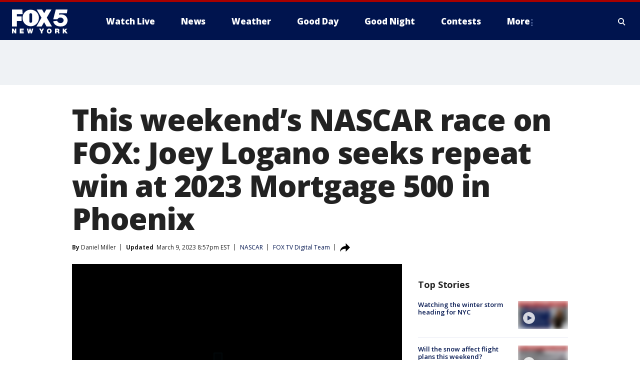

--- FILE ---
content_type: text/html; charset=utf-8
request_url: https://www.fox5ny.com/sports/this-weekends-nascar-race-fox-mortgage-500-phoenix
body_size: 28171
content:
<!doctype html>
<html data-n-head-ssr lang="en" data-n-head="lang">
  <head>
    <!-- Google Tag Manager -->
    <script>
    function loadGTMIfNotLocalOrPreview() {
      const host = window.location.host.toLowerCase();
      const excludedHosts = ["local", "preview", "stage-preview"];
      if (!excludedHosts.some(excludedHost => host.startsWith(excludedHost))) {
        (function(w,d,s,l,i){w[l]=w[l]||[];w[l].push({'gtm.start':
        new Date().getTime(),event:'gtm.js'});var f=d.getElementsByTagName(s)[0],
        j=d.createElement(s),dl=l!='dataLayer'?'&l='+l:'';j.async=true;j.src=
        'https://www.googletagmanager.com/gtm.js?id='+i+dl;f.parentNode.insertBefore(j,f);
        })(window,document,'script','dataLayer','GTM-TMF4BDJ');
      }
    }
    loadGTMIfNotLocalOrPreview();
    </script>
    <!-- End Google Tag Manager -->
    <title data-n-head="true">This weekend’s NASCAR race on FOX: Joey Logano seeks repeat win at 2023 Mortgage 500 in Phoenix | FOX 5 New York</title><meta data-n-head="true" http-equiv="X-UA-Compatible" content="IE=edge,chrome=1"><meta data-n-head="true" name="viewport" content="width=device-width, minimum-scale=1.0, initial-scale=1.0"><meta data-n-head="true" charset="UTF-8"><meta data-n-head="true" name="format-detection" content="telephone=no"><meta data-n-head="true" name="msapplication-square70x70logo" content="//static.foxtv.com/static/orion/img/wnyw/favicons/mstile-70x70.png"><meta data-n-head="true" name="msapplication-square150x150logo" content="//static.foxtv.com/static/orion/img/wnyw/favicons/mstile-150x150.png"><meta data-n-head="true" name="msapplication-wide310x150logo" content="//static.foxtv.com/static/orion/img/wnyw/favicons/mstile-310x150.png"><meta data-n-head="true" name="msapplication-square310x310logo" content="//static.foxtv.com/static/orion/img/wnyw/favicons/mstile-310x310.png"><meta data-n-head="true" data-hid="description" name="description" content="The season rolls on as the sport’s premier drivers meet in Phoenix as NASCAR wraps up its road trip out west."><meta data-n-head="true" data-hid="fb:app_id" property="fb:app_id" content="252497958109297"><meta data-n-head="true" data-hid="prism.stationId" name="prism.stationId" content="WNYW_FOX5"><meta data-n-head="true" data-hid="prism.stationCallSign" name="prism.stationCallSign" content="wnyw"><meta data-n-head="true" data-hid="prism.channel" name="prism.channel" content="fts"><meta data-n-head="true" data-hid="prism.section" name="prism.section" content="sports"><meta data-n-head="true" data-hid="prism.subsection1" name="prism.subsection1" content=""><meta data-n-head="true" data-hid="prism.subsection2" name="prism.subsection2" content=""><meta data-n-head="true" data-hid="prism.subsection3" name="prism.subsection3" content=""><meta data-n-head="true" data-hid="prism.subsection4" name="prism.subsection4" content=""><meta data-n-head="true" data-hid="prism.aggregationType" name="prism.aggregationType" content="subsection"><meta data-n-head="true" data-hid="prism.genre" name="prism.genre" content=""><meta data-n-head="true" data-hid="pagetype" name="pagetype" content="article" scheme="dcterms.DCMIType"><meta data-n-head="true" data-hid="strikepagetype" name="strikepagetype" content="article" scheme="dcterms.DCMIType"><meta data-n-head="true" data-hid="content-creator" name="content-creator" content="tiger"><meta data-n-head="true" data-hid="dc.creator" name="dc.creator" scheme="dcterms.creator" content=""><meta data-n-head="true" data-hid="dc.title" name="dc.title" content="This weekend’s NASCAR race on FOX: Joey Logano seeks repeat win at 2023 Mortgage 500 in Phoenix" lang="en"><meta data-n-head="true" data-hid="dc.subject" name="dc.subject" content=""><meta data-n-head="true" data-hid="dcterms.abstract" name="dcterms.abstract" content="The season rolls on as the sport’s premier drivers meet in Phoenix as NASCAR wraps up its road trip out west."><meta data-n-head="true" data-hid="dc.type" name="dc.type" scheme="dcterms.DCMIType" content="Text.Article"><meta data-n-head="true" data-hid="dc.description" name="dc.description" content="The season rolls on as the sport’s premier drivers meet in Phoenix as NASCAR wraps up its road trip out west."><meta data-n-head="true" data-hid="dc.language" name="dc.language" scheme="dcterms.RFC4646" content="en-US"><meta data-n-head="true" data-hid="dc.publisher" name="dc.publisher" content="FOX 5 New York"><meta data-n-head="true" data-hid="dc.format" name="dc.format" scheme="dcterms.URI" content="text/html"><meta data-n-head="true" data-hid="dc.identifier" name="dc.identifier" scheme="dcterms.URI" content="urn:uri:base64:11091bf5-d4b9-5e49-9c97-df698a6d572e"><meta data-n-head="true" data-hid="dc.source" name="dc.source" content="FOX TV Digital Team"><meta data-n-head="true" data-hid="dc.date" name="dc.date" content="2023-03-09"><meta data-n-head="true" data-hid="dcterms.created" name="dcterms.created" scheme="dcterms.ISO8601" content="2023-03-09T18:47:14-05:00"><meta data-n-head="true" data-hid="dcterms.modified" name="dcterms.modified" scheme="dcterms.ISO8601" content="2023-03-10T06:06:51-05:00"><meta data-n-head="true" data-hid="og:title" property="og:title" content="This weekend’s NASCAR race on FOX: Joey Logano seeks repeat win at 2023 Mortgage 500 in Phoenix"><meta data-n-head="true" data-hid="og:description" property="og:description" content="The season rolls on as the sport’s premier drivers meet in Phoenix as NASCAR wraps up its road trip out west."><meta data-n-head="true" data-hid="og:type" property="og:type" content="article"><meta data-n-head="true" data-hid="og:image" property="og:image" content="https://images.foxtv.com/static.fox5ny.com/www.fox5ny.com/content/uploads/2023/03/1200/630/NASCAR-phoenix-race.jpg?ve=1&amp;tl=1"><meta data-n-head="true" data-hid="og:image:width" property="og:image:width" content="1280"><meta data-n-head="true" data-hid="og:image:height" property="og:image:height" content="720"><meta data-n-head="true" data-hid="og:url" property="og:url" content="https://www.fox5ny.com/sports/this-weekends-nascar-race-fox-mortgage-500-phoenix"><meta data-n-head="true" data-hid="og:site_name" property="og:site_name" content="FOX 5 New York"><meta data-n-head="true" data-hid="og:locale" property="og:locale" content="en_US"><meta data-n-head="true" data-hid="robots" name="robots" content="index, follow, max-image-preview:large, max-video-preview:-1"><meta data-n-head="true" data-hid="fox.app_version" name="fox.app_version" content="v77"><meta data-n-head="true" data-hid="fox.fix_version" name="fox.fix_version" content="10.2.0"><meta data-n-head="true" data-hid="fox.app_build" name="fox.app_build" content="no build version"><meta data-n-head="true" name="twitter:card" content="summary_large_image"><meta data-n-head="true" name="twitter:site" content="@FOX5NY"><meta data-n-head="true" name="twitter:site:id" content="@FOX5NY"><meta data-n-head="true" name="twitter:title" content="This weekend’s NASCAR race on FOX: Joey Logano seeks repeat win at 2023 Mortgage 500 in Phoenix"><meta data-n-head="true" name="twitter:description" content="The season rolls on as the sport’s premier drivers meet in Phoenix as NASCAR wraps up its road trip out west."><meta data-n-head="true" name="twitter:image" content="https://images.foxtv.com/static.fox5ny.com/www.fox5ny.com/content/uploads/2023/03/1280/720/NASCAR-phoenix-race.jpg?ve=1&amp;tl=1"><meta data-n-head="true" name="twitter:url" content="https://www.fox5ny.com/sports/this-weekends-nascar-race-fox-mortgage-500-phoenix"><meta data-n-head="true" name="twitter:creator" content="@FOX5NY"><meta data-n-head="true" name="twitter:creator:id" content="@FOX5NY"><meta data-n-head="true" name="fox.name" content="Post Landing"><meta data-n-head="true" name="fox.category" content="sports"><meta data-n-head="true" name="fox.page_content_category" content="sports"><meta data-n-head="true" name="fox.page_name" content="wnyw:web:post:article:This weekend’s NASCAR race on FOX: Joey Logano seeks repeat win at 2023 Mortgage 500 in Phoenix | FOX 5 New York"><meta data-n-head="true" name="fox.page_content_level_1" content="wnyw:web:post"><meta data-n-head="true" name="fox.page_content_level_2" content="wnyw:web:post:article"><meta data-n-head="true" name="fox.page_content_level_3" content="wnyw:web:post:article:This weekend’s NASCAR race on FOX: Joey Logano seeks repeat win at 2023 Mortgage 500 in Phoenix | FOX 5 New York"><meta data-n-head="true" name="fox.page_content_level_4" content="wnyw:web:post:article:This weekend’s NASCAR race on FOX: Joey Logano seeks repeat win at 2023 Mortgage 500 in Phoenix | FOX 5 New York"><meta data-n-head="true" name="fox.page_type" content="post-article"><meta data-n-head="true" name="fox.page_content_distributor" content="owned"><meta data-n-head="true" name="fox.page_content_type_of_story" content="Digital Original"><meta data-n-head="true" name="fox.author" content=""><meta data-n-head="true" name="fox.page_content_author" content=""><meta data-n-head="true" name="fox.page_content_author_secondary" content="Daniel Miller"><meta data-n-head="true" name="fox.page_content_version" content="2.1.0"><meta data-n-head="true" name="fox.publisher" content="FOX TV Digital Team"><meta data-n-head="true" name="fox.page_content_id" content="11091bf5-d4b9-5e49-9c97-df698a6d572e"><meta data-n-head="true" name="fox.page_content_station_originator" content="lnfx"><meta data-n-head="true" name="fox.url" content="https://www.fox5ny.com/sports/this-weekends-nascar-race-fox-mortgage-500-phoenix"><meta data-n-head="true" name="fox.page_canonical_url" content="https://www.livenowfox.com/sports/this-weekends-nascar-race-fox-mortgage-500-phoenix"><meta data-n-head="true" name="smartbanner:enabled-platforms" content="none"><meta data-n-head="true" property="fb:app_id" content="252497958109297"><meta data-n-head="true" property="article:opinion" content="false"><meta data-n-head="true" name="keywords" content="Nascar,Sports"><meta data-n-head="true" name="classification" content="/FTS/Nascar,/FTS/Sports"><meta data-n-head="true" name="classification-isa" content="nascar,sports"><meta data-n-head="true" name="fox.page_content_tags" content="/FTS/Nascar,/FTS/Sports"><link data-n-head="true" rel="preconnect" href="https://prod.player.fox.digitalvideoplatform.com" crossorigin="anonymous"><link data-n-head="true" rel="dns-prefetch" href="https://prod.player.fox.digitalvideoplatform.com"><link data-n-head="true" rel="stylesheet" href="https://statics.foxsports.com/static/orion/style/css/scorestrip-external.css"><link data-n-head="true" rel="icon" type="image/x-icon" href="/favicons/wnyw/favicon.ico"><link data-n-head="true" rel="stylesheet" href="https://fonts.googleapis.com/css?family=Open+Sans:300,400,400i,600,600i,700,700i,800,800i&amp;display=swap"><link data-n-head="true" rel="stylesheet" href="https://fonts.googleapis.com/css2?family=Rubik:wght@700&amp;display=swap"><link data-n-head="true" rel="schema.dcterms" href="//purl.org/dc/terms/"><link data-n-head="true" rel="schema.prism" href="//prismstandard.org/namespaces/basic/2.1/"><link data-n-head="true" rel="schema.iptc" href="//iptc.org/std/nar/2006-10-01/"><link data-n-head="true" rel="shortcut icon" href="//static.foxtv.com/static/orion/img/wnyw/favicons/favicon.ico" type="image/x-icon"><link data-n-head="true" rel="apple-touch-icon" sizes="57x57" href="//static.foxtv.com/static/orion/img/wnyw/favicons/apple-touch-icon-57x57.png"><link data-n-head="true" rel="apple-touch-icon" sizes="60x60" href="//static.foxtv.com/static/orion/img/wnyw/favicons/apple-touch-icon-60x60.png"><link data-n-head="true" rel="apple-touch-icon" sizes="72x72" href="//static.foxtv.com/static/orion/img/wnyw/favicons/apple-touch-icon-72x72.png"><link data-n-head="true" rel="apple-touch-icon" sizes="76x76" href="//static.foxtv.com/static/orion/img/wnyw/favicons/apple-touch-icon-76x76.png"><link data-n-head="true" rel="apple-touch-icon" sizes="114x114" href="//static.foxtv.com/static/orion/img/wnyw/favicons/apple-touch-icon-114x114.png"><link data-n-head="true" rel="apple-touch-icon" sizes="120x120" href="//static.foxtv.com/static/orion/img/wnyw/favicons/apple-touch-icon-120x120.png"><link data-n-head="true" rel="apple-touch-icon" sizes="144x144" href="//static.foxtv.com/static/orion/img/wnyw/favicons/apple-touch-icon-144x144.png"><link data-n-head="true" rel="apple-touch-icon" sizes="152x152" href="//static.foxtv.com/static/orion/img/wnyw/favicons/apple-touch-icon-152x152.png"><link data-n-head="true" rel="apple-touch-icon" sizes="180x180" href="//static.foxtv.com/static/orion/img/wnyw/favicons/apple-touch-icon-180x180.png"><link data-n-head="true" rel="icon" type="image/png" href="//static.foxtv.com/static/orion/img/wnyw/favicons/favicon-16x16.png" sizes="16x16"><link data-n-head="true" rel="icon" type="image/png" href="//static.foxtv.com/static/orion/img/wnyw/favicons/favicon-32x32.png" sizes="32x32"><link data-n-head="true" rel="icon" type="image/png" href="//static.foxtv.com/static/orion/img/wnyw/favicons/favicon-96x96.png" sizes="96x96"><link data-n-head="true" rel="icon" type="image/png" href="//static.foxtv.com/static/orion/img/wnyw/favicons/android-chrome-192x192.png" sizes="192x192"><link data-n-head="true" href="https://fonts.gstatic.com" rel="preconnect" crossorigin="true"><link data-n-head="true" href="https://fonts.googleapis.com" rel="preconnect" crossorigin="true"><link data-n-head="true" rel="stylesheet" href="https://fonts.googleapis.com/css?family=Source+Sans+Pro:200,300,400,600,400italic,700,700italic,300,300italic,600italic/"><link data-n-head="true" rel="preconnect" href="https://cdn.segment.com/"><link data-n-head="true" rel="preconnect" href="https://widgets.media.weather.com/"><link data-n-head="true" rel="preconnect" href="https://elections.ap.org/"><link data-n-head="true" rel="preconnect" href="https://www.google-analytics.com/"><link data-n-head="true" rel="preconnect" href="http://static.chartbeat.com/"><link data-n-head="true" rel="preconnect" href="https://sb.scorecardresearch.com/"><link data-n-head="true" rel="preconnect" href="http://www.googletagmanager.com/"><link data-n-head="true" rel="preconnect" href="https://cdn.optimizely.com/"><link data-n-head="true" rel="preconnect" href="https://cdn.segment.com/"><link data-n-head="true" rel="preconnect" href="https://connect.facebook.net/"><link data-n-head="true" rel="preconnect" href="https://prod.player.fox.digitalvideoplatform.com/"><link data-n-head="true" rel="preload" as="script" href="https://prod.player.fox.digitalvideoplatform.com/wpf/v3/3.2.59/wpf_player.js"><link data-n-head="true" rel="prefetch" as="script" href="https://prod.player.fox.digitalvideoplatform.com/wpf/v3/3.2.59/lib/wpf_bitmovin_yospace_player.js"><link data-n-head="true" rel="prefetch" as="script" href="https://prod.player.fox.digitalvideoplatform.com/wpf/v3/3.2.59/lib/wpf_conviva_reporter.js"><link data-n-head="true" rel="prefetch" as="script" href="https://prod.player.fox.digitalvideoplatform.com/wpf/v3/3.2.59/lib/wpf_mux_reporter.js"><link data-n-head="true" rel="prefetch" as="script" href="https://prod.player.fox.digitalvideoplatform.com/wpf/v3/3.2.59/lib/wpf_adobeheartbeat_reporter.js"><link data-n-head="true" rel="prefetch" as="script" href="https://prod.player.fox.digitalvideoplatform.com/wpf/v3/3.2.59/lib/wpf_comscore_reporter.js"><link data-n-head="true" rel="prefetch" as="script" href="https://prod.player.fox.digitalvideoplatform.com/wpf/v3/3.2.59/lib/wpf_controls.js"><link data-n-head="true" rel="canonical" href="https://www.livenowfox.com/sports/this-weekends-nascar-race-fox-mortgage-500-phoenix"><link data-n-head="true" rel="alternate" type="application/rss+xml" title="Sports" href="https://www.fox5ny.com/rss.xml?category=sports"><link data-n-head="true" rel="alternate" type="application/rss+xml" title="NASCAR" href="https://www.fox5ny.com/rss.xml?tag=nascar"><link data-n-head="true" rel="shorturl" href=""><link data-n-head="true" rel="image_src" href="https://images.foxtv.com/static.fox5ny.com/www.fox5ny.com/content/uploads/2023/03/1280/720/NASCAR-phoenix-race.jpg?ve=1&amp;tl=1"><link data-n-head="true" rel="amphtml" href="https://www.fox5ny.com/sports/this-weekends-nascar-race-fox-mortgage-500-phoenix.amp"><link data-n-head="true" rel="preload" as="image" href="https://static-media.fox.com/fmcv3/prod/fts/A-1183994/egi4f4ls7p29n1va.jpg"><link data-n-head="true" rel="alternate" title="FOX 5 New York - News" type="application/rss+xml" href="https://www.fox5ny.com/rss/category/news"><link data-n-head="true" rel="alternate" title="FOX 5 New York - Local News" type="application/rss+xml" href="https://www.fox5ny.com/rss/category/local-news"><link data-n-head="true" rel="alternate" title="FOX 5 New York - Tag Us Ny" type="application/rss+xml" href="https://www.fox5ny.com/rss/tags/us,ny,"><link data-n-head="true" rel="alternate" title="FOX 5 New York - National News" type="application/rss+xml" href="https://www.fox5ny.com/rss/category/national-news"><link data-n-head="true" rel="alternate" title="FOX 5 New York - Tag Crime Publicsafety" type="application/rss+xml" href="https://www.fox5ny.com/rss/tags/crime-publicsafety"><link data-n-head="true" rel="alternate" title="FOX 5 New York - Tag Entertainment" type="application/rss+xml" href="https://www.fox5ny.com/rss/tags/entertainment"><link data-n-head="true" rel="alternate" title="FOX 5 New York - Tag Unusual" type="application/rss+xml" href="https://www.fox5ny.com/rss/tags/unusual"><link data-n-head="true" rel="alternate" title="FOX 5 New York - Tag Science" type="application/rss+xml" href="https://www.fox5ny.com/rss/tags/science,"><link data-n-head="true" rel="alternate" title="FOX 5 New York - Sports" type="application/rss+xml" href="https://www.fox5ny.com/rss/category/sports"><link data-n-head="true" rel="alternate" title="FOX 5 New York - Tag Seen On Tv" type="application/rss+xml" href="https://www.fox5ny.com/rss/tags/seen-on-tv"><link data-n-head="true" rel="alternate" title="FOX 5 New York - Newsletter Signup" type="application/rss+xml" href="https://www.fox5ny.com/rss/category/newsletter-signup"><link data-n-head="true" rel="alternate" title="FOX 5 New York - Live" type="application/rss+xml" href="https://www.fox5ny.com/rss/category/live"><link data-n-head="true" rel="alternate" title="FOX 5 New York - Weather" type="application/rss+xml" href="https://www.fox5ny.com/rss/category/weather"><link data-n-head="true" rel="alternate" title="FOX 5 New York - Closing" type="application/rss+xml" href="https://www.fox5ny.com/rss/category/closing"><link data-n-head="true" rel="alternate" title="FOX 5 New York - Weather Alerts" type="application/rss+xml" href="https://www.fox5ny.com/rss/category/weather-alerts"><link data-n-head="true" rel="alternate" title="FOX 5 New York - Traffic" type="application/rss+xml" href="https://www.fox5ny.com/rss/category/traffic"><link data-n-head="true" rel="alternate" title="FOX 5 New York - Tag Travel News" type="application/rss+xml" href="https://www.fox5ny.com/rss/tags/travel-news,"><link data-n-head="true" rel="alternate" title="FOX 5 New York - Apps" type="application/rss+xml" href="https://www.fox5ny.com/rss/category/apps"><link data-n-head="true" rel="alternate" title="FOX 5 New York - Shows Good Day" type="application/rss+xml" href="https://www.fox5ny.com/rss/category/shows,good-day"><link data-n-head="true" rel="alternate" title="FOX 5 New York - Tag Series Good Day Cafe" type="application/rss+xml" href="https://www.fox5ny.com/rss/tags/series,good-day-cafe"><link data-n-head="true" rel="alternate" title="FOX 5 New York - Shows Street Talk" type="application/rss+xml" href="https://www.fox5ny.com/rss/category/shows,street-talk"><link data-n-head="true" rel="alternate" title="FOX 5 New York - Tag Health" type="application/rss+xml" href="https://www.fox5ny.com/rss/tags/health"><link data-n-head="true" rel="alternate" title="FOX 5 New York - Tag Good Day Things To Do Nyc" type="application/rss+xml" href="https://www.fox5ny.com/rss/tags/good-day,things-to-do-nyc"><link data-n-head="true" rel="alternate" title="FOX 5 New York - About" type="application/rss+xml" href="https://www.fox5ny.com/rss/category/about"><link data-n-head="true" rel="alternate" title="FOX 5 New York - Team" type="application/rss+xml" href="https://www.fox5ny.com/rss/category/team"><link data-n-head="true" rel="alternate" title="FOX 5 New York - Whatsonfox" type="application/rss+xml" href="https://www.fox5ny.com/rss/category/whatsonfox"><link data-n-head="true" rel="alternate" title="FOX 5 New York - Job Opportunities At Fox 5 My9" type="application/rss+xml" href="https://www.fox5ny.com/rss/category/job-opportunities-at-fox-5-my9"><link data-n-head="true" rel="alternate" title="FOX 5 New York - Public Affairs" type="application/rss+xml" href="https://www.fox5ny.com/rss/category/public-affairs"><link data-n-head="true" rel="alternate" title="FOX 5 New York - Contests" type="application/rss+xml" href="https://www.fox5ny.com/rss/category/contests"><link data-n-head="true" rel="alternate" title="FOX 5 New York - Money" type="application/rss+xml" href="https://www.fox5ny.com/rss/category/money"><link data-n-head="true" rel="alternate" title="FOX 5 New York - Tag Consumer" type="application/rss+xml" href="https://www.fox5ny.com/rss/tags/consumer"><link data-n-head="true" rel="alternate" title="FOX 5 New York - Tag Consumer Recalls" type="application/rss+xml" href="https://www.fox5ny.com/rss/tags/consumer,recalls"><link data-n-head="true" rel="alternate" title="FOX 5 New York - Tag Business" type="application/rss+xml" href="https://www.fox5ny.com/rss/tags/business"><link data-n-head="true" rel="alternate" title="FOX 5 New York - Tag Money Us Economy" type="application/rss+xml" href="https://www.fox5ny.com/rss/tags/money,us-economy"><link data-n-head="true" rel="alternate" title="FOX 5 New York - Tag Business Personal Finance" type="application/rss+xml" href="https://www.fox5ny.com/rss/tags/business,personal-finance"><link data-n-head="true" rel="alternate" title="FOX 5 New York - Tag Consumer Real Estate" type="application/rss+xml" href="https://www.fox5ny.com/rss/tags/consumer,real-estate"><link data-n-head="true" rel="alternate" title="FOX 5 New York - Tag Series Archives" type="application/rss+xml" href="https://www.fox5ny.com/rss/tags/series,archives"><link data-n-head="true" rel="alternate" title="FOX 5 New York - Tag Skyfox" type="application/rss+xml" href="https://www.fox5ny.com/rss/tags/skyfox"><link data-n-head="true" rel="alternate" title="FOX 5 New York - Shows Brand Spotlight" type="application/rss+xml" href="https://www.fox5ny.com/rss/category/shows,brand-spotlight"><link data-n-head="true" rel="alternate" title="FOX 5 New York - Tag Us Ny" type="application/rss+xml" href="https://www.fox5ny.com/rss/tags/us,ny"><link data-n-head="true" rel="alternate" title="FOX 5 New York - Shows Good Night New York" type="application/rss+xml" href="https://www.fox5ny.com/rss/category/shows,good-night-new-york"><link data-n-head="true" rel="alternate" title="FOX 5 New York - Discover the latest breaking news." type="application/rss+xml" href="https://www.fox5ny.com/latest.xml"><link data-n-head="true" rel="stylesheet" href="//static.foxtv.com/static/orion/css/default/article.rs.css"><link data-n-head="true" rel="stylesheet" href="/css/print.css" media="print"><script data-n-head="true" type="text/javascript" data-hid="pal-script" src="//imasdk.googleapis.com/pal/sdkloader/pal.js"></script><script data-n-head="true" type="text/javascript" src="https://statics.foxsports.com/static/orion/scorestrip.js" async="false" defer="true"></script><script data-n-head="true" type="text/javascript">
        (function (h,o,u,n,d) {
          h=h[d]=h[d]||{q:[],onReady:function(c){h.q.push(c)}}
          d=o.createElement(u);d.async=1;d.src=n
          n=o.getElementsByTagName(u)[0];n.parentNode.insertBefore(d,n)
        })(window,document,'script','https://www.datadoghq-browser-agent.com/datadog-rum-v4.js','DD_RUM')
        DD_RUM.onReady(function() {
          DD_RUM.init({
            clientToken: 'pub6d08621e10189e2259b02648fb0f12e4',
            applicationId: 'f7e50afb-e642-42a0-9619-b32a46fc1075',
            site: 'datadoghq.com',
            service: 'www.fox5ny.com',
            env: 'prod',
            // Specify a version number to identify the deployed version of your application in Datadog
            version: '1.0.0',
            sampleRate: 20,
            sessionReplaySampleRate: 0,
            trackInteractions: true,
            trackResources: true,
            trackLongTasks: true,
            defaultPrivacyLevel: 'mask-user-input',
          });
          // DD_RUM.startSessionReplayRecording();
        })</script><script data-n-head="true" type="text/javascript" src="https://foxkit.fox.com/sdk/profile/v2.15.0/profile.js" async="false" defer="true"></script><script data-n-head="true" src="https://js.appboycdn.com/web-sdk/5.6/braze.min.js" async="true" defer="true"></script><script data-n-head="true" src="https://c.amazon-adsystem.com/aax2/apstag.js" async="true" defer="true"></script><script data-n-head="true" src="https://www.googletagmanager.com/gtag/js?id=UA-34976036-1" async="true"></script><script data-n-head="true" type="text/javascript">// 86acbd31cd7c09cf30acb66d2fbedc91daa48b86:1701196570.5903604
!function(n,r,e,t,c){var i,o="Promise"in n,u={then:function(){return u},catch:function(n){
return n(new Error("Airship SDK Error: Unsupported browser")),u}},s=o?new Promise((function(n,r){i=function(e,t){e?r(e):n(t)}})):u
;s._async_setup=function(n){if(o)try{i(null,n(c))}catch(n){i(n)}},n[t]=s;var a=r.createElement("script");a.src=e,a.async=!0,a.id="_uasdk",
a.rel=t,r.head.appendChild(a)}(window,document,'https://aswpsdkus.com/notify/v1/ua-sdk.min.js',
  'UA', {
    vapidPublicKey: 'BBGNRUFEAf52td4H1JIYHNeL62PotffxZH-X0xYWSaOTCptAnAiTT7dSwCd2WNnNNrKwcU0XvvwV0OgpS17BtjM=',
    websitePushId: 'web.wnyw.prod',
    appKey: 'Q4_EUAW5TDKbjhgbSAa4kQ',
    token: 'MTpRNF9FVUFXNVRES2JqaGdiU0FhNGtROlpHTHFmbWZmUDVkeWFrZlJFSlJlcXE1LU0taFc2b1BZN2lGYXN2QWdPVXc'
  });
  </script><script data-n-head="true" type="text/javascript">UA.then(sdk => {
        sdk.plugins.load('html-prompt', 'https://aswpsdkus.com/notify/v1/ua-html-prompt.min.js', {
          appearDelay: 5000,
          disappearDelay: 2000000000000000000000000,
          askAgainDelay: 0,
          stylesheet: './css/airship.css',
          auto: false,
          type: 'alert',
          position: 'top',
          i18n: {
            en: {
              title: 'Stay Informed',
              message: 'Receive alerts to the biggest stories worth your time',
              accept: 'Allow',
              deny: 'No Thanks'
            }
          },
          logo: '/favicons/wnyw/favicon.ico'
        }).then(plugin => {
          const auditSession = () => {
            const airshipPageViews = parseInt(window.sessionStorage.getItem('currentAirShipPageViews'), 10)
            if (airshipPageViews > 1) {
              plugin.prompt();
              console.info('Airship: prompt called')
              clearInterval(auditInterval);
              window.sessionStorage.setItem('currentAirShipPageViews', 0)
            }
          }
          const auditInterval = setInterval(auditSession, 2000);
        })
      })</script><script data-n-head="true" src="/taboola/taboola.js" type="text/javascript" async="true" defer="true"></script><script data-n-head="true" src="https://scripts.webcontentassessor.com/scripts/35e77610ca0dba41bdada6851c189e9f743de55cd80acc0709714aaefee1e540"></script><script data-n-head="true" src="//static.foxtv.com/static/orion/scripts/core/ag.core.js"></script><script data-n-head="true" src="//static.foxtv.com/static/isa/core.js"></script><script data-n-head="true" src="//static.foxtv.com/static/orion/scripts/station/default/loader.js"></script><script data-n-head="true" src="https://widgets.media.weather.com/wxwidget.loader.js?cid=996314550" defer=""></script><script data-n-head="true" src="https://prod.player.fox.digitalvideoplatform.com/wpf/v3/3.2.59/wpf_player.js" defer="" data-hid="fox-player-main-script"></script><script data-n-head="true" src="//static.foxtv.com/static/leap/loader.js"></script><script data-n-head="true" >(function () {
        var _sf_async_config = window._sf_async_config = (window._sf_async_config || {})
        _sf_async_config.uid = 65824
        _sf_async_config.domain = 'fox5ny.com'
        _sf_async_config.flickerControl = false
        _sf_async_config.useCanonical = true

        // Function to set ISA-dependent values with proper error handling
        function setISAValues() {
          if (window.FTS && window.FTS.ISA && window.FTS.ISA._meta) {
            try {
              _sf_async_config.sections = window.FTS.ISA._meta.section || ''
              _sf_async_config.authors = window.FTS.ISA._meta.fox['fox.page_content_author'] ||
                                       window.FTS.ISA._meta.fox['fox.page_content_author_secondary'] ||
                                       window.FTS.ISA._meta.raw.publisher || ''
            } catch (e) {
              console.warn('FTS.ISA values not available yet:', e)
              _sf_async_config.sections = ''
              _sf_async_config.authors = ''
            }
          } else {
            // Set default values if ISA is not available
            _sf_async_config.sections = ''
            _sf_async_config.authors = ''

            // Retry after a short delay if ISA is not loaded yet
            setTimeout(setISAValues, 100)
          }
        }

        // Set ISA values initially
        setISAValues()

        _sf_async_config.useCanonicalDomain = true
        function loadChartbeat() {
          var e = document.createElement('script');
            var n = document.getElementsByTagName('script')[0];
            e.type = 'text/javascript';
            e.async = true;
            e.src = '//static.chartbeat.com/js/chartbeat.js';
            n.parentNode.insertBefore(e, n);
        }
        loadChartbeat();
        })()</script><script data-n-head="true" src="//static.chartbeat.com/js/chartbeat_mab.js"></script><script data-n-head="true" src="//static.chartbeat.com/js/chartbeat.js"></script><script data-n-head="true" src="https://interactives.ap.org/election-results/assets/microsite/resizeClient.js" defer=""></script><script data-n-head="true" data-hid="strike-loader" src="https://strike.fox.com/static/fts/display/loader.js" type="text/javascript"></script><script data-n-head="true" >
          (function() {
              window.foxstrike = window.foxstrike || {};
              window.foxstrike.cmd = window.foxstrike.cmd || [];
          })()
        </script><script data-n-head="true" type="application/ld+json">{"@context":"http://schema.org","@type":"NewsArticle","mainEntityOfPage":"https://www.livenowfox.com/sports/this-weekends-nascar-race-fox-mortgage-500-phoenix","headline":"This weekend’s NASCAR race on FOX: Joey Logano seeks repeat win at 2023 Mortgage 500 in Phoenix","articleBody":"NASCAR&#x2019;s west coast trip concludes this weekend with the 2023 Ruoff Mortgage 500 in Phoenix.&#xA0;Coverage begins with &quot;NASCAR RaceDay&quot; at 3 p.m. ET Sunday on FOX, followed by the race at 3:30 p.m. ET.&#xA0;Eight drivers have won on the 1-mile track at the Phoenix speedway, including<a href=\"https://www.nascar.com/news-media/2023/03/08/advance-to-victory-lane-projected-phoenix-winner/\" target=\"_blank\"> Joey Logano</a> in 2022.&#xA0;Logano dominated last year&#x2019;s race to capture his <a href=\"https://www.nascar.com/news-media/2023/03/08/advance-to-victory-lane-projected-phoenix-winner/\" target=\"_blank\">second NASCAR Cup Series title</a>. His three wins at Phoenix are tied on his list of most wins at one track.&#xA0;<a href=\"https://www.nascar.com/news-media/2023/03/08/advance-to-victory-lane-projected-phoenix-winner/\" target=\"_blank\">Kevin Harvick&#x2019;s</a> active streak of 19 straight top-10 finishes at the track is an impressive feat at Phoenix, but it ranks among the best all-time for drivers on all NASCAR tracks.&#xA0;Harvick<a href=\"https://www.nascar.com/news-media/2023/03/08/advance-to-victory-lane-projected-phoenix-winner/\" target=\"_blank\"> leads all drivers with nine career wins</a> at Phoenix, but drivers to watch Sunday include Kyle Busch, Chase Briscoe, and Ryan Blaney.&#xA0;Blaney, Busch, Logano, Briscoe, and Ross Chastain all finished in the top-10 in both Phoenix races in 2022, Nascar.com noted.According to <a href=\"https://www.nascar.com/news-media/2023/03/08/advance-to-victory-lane-projected-phoenix-winner/\" target=\"_blank\">Nascar.com</a>, Blaney has the most laps run in the top five in 2022 at Phoenix with 546. He also holds the second-longest streak of top-10 finishes at Phoenix with five.<i>This story was reported from Washington, D.C.&#xA0;</i><br><br>&#xA0;","datePublished":"2023-03-09T18:47:14-05:00","dateModified":"2023-03-09T20:57:58-05:00","description":"The season rolls on as the sport’s premier drivers meet in Phoenix as NASCAR wraps up its road trip out west.","author":{"@type":"Person","name":"FOX TV Digital Team"},"publisher":{"@type":"NewsMediaOrganization","name":"FOX 5 New York","alternateName":"WNYW, FOX 5","url":"https://www.fox5ny.com/","sameAs":["https://www.facebook.com/FOX5NY/","https://twitter.com/fox5ny","https://www.instagram.com/fox5ny/","https://www.youtube.com/@fox5ny","https://en.wikipedia.org/wiki/WNYW","https://www.wikidata.org/wiki/Q1540364","https://www.wikidata.org/wiki/Q1540364"],"foundingDate":"1938","logo":{"@type":"ImageObject","url":"https://static.foxtv.com/static/orion/img/wnyw/favicons/favicon-96x96.png","width":"96","height":"96"},"contactPoint":[{"@type":"ContactPoint","telephone":"+1-212-452-5555","contactType":"news desk"}],"address":{"@type":"PostalAddress","addressLocality":"New York","addressRegion":"New York","postalCode":"10021","streetAddress":"205 E 67th Street","addressCountry":{"@type":"Country","name":"US"}}},"image":{"@type":"ImageObject","url":"https://static.fox5ny.com/www.fox5ny.com/content/uploads/2023/03/NASCAR-phoenix-race.jpg","width":"1280","height":"720"},"url":"https://www.livenowfox.com/sports/this-weekends-nascar-race-fox-mortgage-500-phoenix","isAccessibleForFree":true,"keywords":"nascar,sports"}</script><link rel="preload" href="/_wzln/cc738446448fedac67bb.js" as="script"><link rel="preload" href="/_wzln/376f0263662b8ef9a7f8.js" as="script"><link rel="preload" href="/_wzln/6b27e2b92eb7e58c1613.js" as="script"><link rel="preload" href="/_wzln/26f880e90a05ee76dcf9.js" as="script"><link rel="preload" href="/_wzln/d4ea3014a79c76c86d74.js" as="script"><link rel="preload" href="/_wzln/b758b543aa08a3329d69.js" as="script"><link rel="preload" href="/_wzln/54ee5ecbc3abbc5c1fcd.js" as="script"><style data-vue-ssr-id="3d723bd8:0 153764a8:0 4783c553:0 01f125af:0 7e965aea:0 fe2c1b5a:0 c789a71e:0 2151d74a:0 5fac22c6:0 4f269fee:0 c23b5e74:0 403377d7:0 3979e5e6:0 59bee381:0 54df0af1:0 4a3d6b7a:0 42dc6fe6:0 5c0b7ab5:0 c061adc6:0">.v-select{position:relative;font-family:inherit}.v-select,.v-select *{box-sizing:border-box}@keyframes vSelectSpinner{0%{transform:rotate(0deg)}to{transform:rotate(1turn)}}.vs__fade-enter-active,.vs__fade-leave-active{pointer-events:none;transition:opacity .15s cubic-bezier(1,.5,.8,1)}.vs__fade-enter,.vs__fade-leave-to{opacity:0}.vs--disabled .vs__clear,.vs--disabled .vs__dropdown-toggle,.vs--disabled .vs__open-indicator,.vs--disabled .vs__search,.vs--disabled .vs__selected{cursor:not-allowed;background-color:#f8f8f8}.v-select[dir=rtl] .vs__actions{padding:0 3px 0 6px}.v-select[dir=rtl] .vs__clear{margin-left:6px;margin-right:0}.v-select[dir=rtl] .vs__deselect{margin-left:0;margin-right:2px}.v-select[dir=rtl] .vs__dropdown-menu{text-align:right}.vs__dropdown-toggle{-webkit-appearance:none;-moz-appearance:none;appearance:none;display:flex;padding:0 0 4px;background:none;border:1px solid rgba(60,60,60,.26);border-radius:4px;white-space:normal}.vs__selected-options{display:flex;flex-basis:100%;flex-grow:1;flex-wrap:wrap;padding:0 2px;position:relative}.vs__actions{display:flex;align-items:center;padding:4px 6px 0 3px}.vs--searchable .vs__dropdown-toggle{cursor:text}.vs--unsearchable .vs__dropdown-toggle{cursor:pointer}.vs--open .vs__dropdown-toggle{border-bottom-color:transparent;border-bottom-left-radius:0;border-bottom-right-radius:0}.vs__open-indicator{fill:rgba(60,60,60,.5);transform:scale(1);transition:transform .15s cubic-bezier(1,-.115,.975,.855);transition-timing-function:cubic-bezier(1,-.115,.975,.855)}.vs--open .vs__open-indicator{transform:rotate(180deg) scale(1)}.vs--loading .vs__open-indicator{opacity:0}.vs__clear{fill:rgba(60,60,60,.5);padding:0;border:0;background-color:transparent;cursor:pointer;margin-right:8px}.vs__dropdown-menu{display:block;box-sizing:border-box;position:absolute;top:calc(100% - 1px);left:0;z-index:1000;padding:5px 0;margin:0;width:100%;max-height:350px;min-width:160px;overflow-y:auto;box-shadow:0 3px 6px 0 rgba(0,0,0,.15);border:1px solid rgba(60,60,60,.26);border-top-style:none;border-radius:0 0 4px 4px;text-align:left;list-style:none;background:#fff}.vs__no-options{text-align:center}.vs__dropdown-option{line-height:1.42857143;display:block;padding:3px 20px;clear:both;color:#333;white-space:nowrap;cursor:pointer}.vs__dropdown-option--highlight{background:#5897fb;color:#fff}.vs__dropdown-option--deselect{background:#fb5858;color:#fff}.vs__dropdown-option--disabled{background:inherit;color:rgba(60,60,60,.5);cursor:inherit}.vs__selected{display:flex;align-items:center;background-color:#f0f0f0;border:1px solid rgba(60,60,60,.26);border-radius:4px;color:#333;line-height:1.4;margin:4px 2px 0;padding:0 .25em;z-index:0}.vs__deselect{display:inline-flex;-webkit-appearance:none;-moz-appearance:none;appearance:none;margin-left:4px;padding:0;border:0;cursor:pointer;background:none;fill:rgba(60,60,60,.5);text-shadow:0 1px 0 #fff}.vs--single .vs__selected{background-color:transparent;border-color:transparent}.vs--single.vs--loading .vs__selected,.vs--single.vs--open .vs__selected{position:absolute;opacity:.4}.vs--single.vs--searching .vs__selected{display:none}.vs__search::-webkit-search-cancel-button{display:none}.vs__search::-ms-clear,.vs__search::-webkit-search-decoration,.vs__search::-webkit-search-results-button,.vs__search::-webkit-search-results-decoration{display:none}.vs__search,.vs__search:focus{-webkit-appearance:none;-moz-appearance:none;appearance:none;line-height:1.4;font-size:1em;border:1px solid transparent;border-left:none;outline:none;margin:4px 0 0;padding:0 7px;background:none;box-shadow:none;width:0;max-width:100%;flex-grow:1;z-index:1}.vs__search::-moz-placeholder{color:inherit}.vs__search::placeholder{color:inherit}.vs--unsearchable .vs__search{opacity:1}.vs--unsearchable:not(.vs--disabled) .vs__search{cursor:pointer}.vs--single.vs--searching:not(.vs--open):not(.vs--loading) .vs__search{opacity:.2}.vs__spinner{align-self:center;opacity:0;font-size:5px;text-indent:-9999em;overflow:hidden;border:.9em solid hsla(0,0%,39.2%,.1);border-left-color:rgba(60,60,60,.45);transform:translateZ(0);animation:vSelectSpinner 1.1s linear infinite;transition:opacity .1s}.vs__spinner,.vs__spinner:after{border-radius:50%;width:5em;height:5em}.vs--loading .vs__spinner{opacity:1}
.fts-scorestrip-wrap{width:100%}.fts-scorestrip-wrap .fts-scorestrip-container{padding:0 16px;max-width:1280px;margin:0 auto}@media screen and (min-width:1024px){.fts-scorestrip-wrap .fts-scorestrip-container{padding:15px 24px}}
.fts-scorestrip-wrap[data-v-75d386ae]{width:100%}.fts-scorestrip-wrap .fts-scorestrip-container[data-v-75d386ae]{padding:0 16px;max-width:1280px;margin:0 auto}@media screen and (min-width:1024px){.fts-scorestrip-wrap .fts-scorestrip-container[data-v-75d386ae]{padding:15px 24px}}@media(min-width:768px)and (max-width:1280px){.main-content-new-layout[data-v-75d386ae]{padding:10px}}
#xd-channel-container[data-v-0130ae53]{margin:0 auto;max-width:1280px;height:1px}#xd-channel-fts-iframe[data-v-0130ae53]{position:relative;top:-85px;left:86.1%;width:100%;display:none}@media (min-width:768px) and (max-width:1163px){#xd-channel-fts-iframe[data-v-0130ae53]{left:84%}}@media (min-width:768px) and (max-width:1056px){#xd-channel-fts-iframe[data-v-0130ae53]{left:81%}}@media (min-width:768px) and (max-width:916px){#xd-channel-fts-iframe[data-v-0130ae53]{left:79%}}@media (min-width:769px) and (max-width:822px){#xd-channel-fts-iframe[data-v-0130ae53]{left:77%}}@media (min-width:400px) and (max-width:767px){#xd-channel-fts-iframe[data-v-0130ae53]{display:none!important}}.branding[data-v-0130ae53]{padding-top:0}@media (min-width:768px){.branding[data-v-0130ae53]{padding-top:10px}}
.title--hide[data-v-b8625060]{display:none}
#fox-id-logged-in[data-v-f7244ab2]{display:none}.button-reset[data-v-f7244ab2]{background:none;border:none;padding:0;cursor:pointer;outline:inherit}.watch-live[data-v-f7244ab2]{background-color:#a70000;border-radius:3px;margin-top:16px;margin-right:-10px;padding:8px 9px;max-height:31px}.watch-live>a[data-v-f7244ab2]{color:#fff;font-weight:900;font-size:12px}.small-btn-grp[data-v-f7244ab2]{display:flex}.sign-in[data-v-f7244ab2]{width:43px;height:17px;font-size:12px;font-weight:800;font-stretch:normal;font-style:normal;line-height:normal;letter-spacing:-.25px;color:#fff}.sign-in-mobile[data-v-f7244ab2]{margin:16px 12px 0 0}.sign-in-mobile[data-v-f7244ab2],.sign-in-tablet-and-up[data-v-f7244ab2]{background-color:#334f99;width:59px;height:31px;border-radius:3px}.sign-in-tablet-and-up[data-v-f7244ab2]{float:left;margin-right:16px;margin-top:24px}.sign-in-tablet-and-up[data-v-f7244ab2]:hover{background-color:#667bb3}.avatar-desktop[data-v-f7244ab2]{width:28px;height:28px;float:left;margin-right:16px;margin-top:24px}.avatar-mobile[data-v-f7244ab2]{width:33px;height:33px;margin:16px 12px 0 0}
.alert-storm .alert-text[data-v-6e1c7e98]{top:0}.alert-storm .alert-info a[data-v-6e1c7e98]{color:#fff}.alert-storm .alert-title[data-v-6e1c7e98]:before{display:inline-block;position:absolute;left:-18px;top:2px;height:15px;width:12px;background:url(//static.foxtv.com/static/orion/img/core/s/weather/warning.svg) no-repeat;background-size:contain}@media (min-width:768px){.alert-storm .alert-title[data-v-6e1c7e98]:before{left:0;top:0;height:24px;width:21px}}
.min-height-ad[data-v-2c3e8482]{min-height:0}.pre-content .min-height-ad[data-v-2c3e8482]{min-height:90px}@media only screen and (max-width:767px){.page-content .lsf-mobile[data-v-2c3e8482],.right-rail .lsf-mobile[data-v-2c3e8482],.sidebar-secondary .lsf-mobile[data-v-2c3e8482]{min-height:300px;min-width:250px}}@media only screen and (min-width:768px){.right-rail .lsf-ban[data-v-2c3e8482],.sidebar-secondary .lsf-ban[data-v-2c3e8482]{min-height:250px;min-width:300px}.post-content .lsf-lb[data-v-2c3e8482],.pre-content .lsf-lb[data-v-2c3e8482]{min-height:90px;min-width:728px}}
.tags[data-v-6c8e215c]{flex-wrap:wrap;color:#979797;font-weight:400;line-height:normal}.tags[data-v-6c8e215c],.tags-tag[data-v-6c8e215c]{display:flex;font-family:Open Sans;font-size:18px;font-style:normal}.tags-tag[data-v-6c8e215c]{color:#041431;background-color:#e6e9f3;min-height:40px;align-items:center;justify-content:center;border-radius:10px;margin:10px 10px 10px 0;padding:10px 15px;grid-gap:10px;gap:10px;color:#036;font-weight:700;line-height:23px}.tags-tag[data-v-6c8e215c]:last-of-type{margin-right:0}.headlines-related.center[data-v-6c8e215c]{margin-bottom:0}#taboola-mid-article-thumbnails[data-v-6c8e215c]{padding:28px 100px}@media screen and (max-width:767px){#taboola-mid-article-thumbnails[data-v-6c8e215c]{padding:0}}
.no-separator[data-v-08416276]{padding-left:0}.no-separator[data-v-08416276]:before{content:""}
.outside[data-v-6d0ce7d9]{width:100vw;height:100vh;position:fixed;top:0;left:0}
.social-icons[data-v-10e60834]{background:#fff;box-shadow:0 0 20px rgba(0,0,0,.15);border-radius:5px}.social-icons a[data-v-10e60834]{overflow:visible}
.video-wrapper[data-v-4292be72]{position:relative;width:100%;padding-bottom:56.25%;height:0;overflow:hidden;display:flex;flex-direction:column}.video-wrapper .sr-only[data-v-4292be72]{position:absolute;width:1px;height:1px;padding:0;margin:-1px;overflow:hidden;clip:rect(0,0,0,0);white-space:nowrap;border:0}.video-wrapper iframe[data-v-4292be72]{position:absolute;top:0;left:0;width:100%;height:100%;border:0}
.ui-buffering-overlay-indicator[data-v-7f269eba]{animation:ui-fancy-data-v-7f269eba 2s ease-in infinite;background:url("data:image/svg+xml;charset=utf-8,%3Csvg xmlns='http://www.w3.org/2000/svg' viewBox='0 0 32 32'%3E%3Cstyle%3E.st1{fill-rule:evenodd;clip-rule:evenodd;fill:%231fabe2}%3C/style%3E%3Cpath class='st1' d='M8 8h16v16H8z' opacity='.302'/%3E%3Cpath class='st1' d='M23 7H9c-1.1 0-2 .9-2 2v14c0 1.1.9 2 2 2h14c1.1 0 2-.9 2-2V9c0-1.1-.9-2-2-2zm0 16H9V9h14v14z'/%3E%3C/svg%3E") no-repeat 50%;background-size:contain;display:inline-block;height:2em;margin:.2em;width:2em}.ui-buffering-overlay-indicator[data-v-7f269eba]:first-child{animation-delay:0s}.ui-buffering-overlay-indicator[data-v-7f269eba]:nth-child(2){animation-delay:.2s}.ui-buffering-overlay-indicator[data-v-7f269eba]:nth-child(3){animation-delay:.4s}@keyframes ui-fancy-data-v-7f269eba{0%{opacity:0;transform:scale(1)}20%{opacity:1}30%{opacity:1}50%{opacity:0;transform:scale(2)}to{opacity:0;transform:scale(3)}}.vod-loading-player-container[data-v-7f269eba]{position:absolute;top:0;left:0;width:100%;height:100%;background:#000;z-index:10}.buffering-group[data-v-7f269eba],.vod-loading-player-container[data-v-7f269eba]{display:flex;align-items:center;justify-content:center}.vod-player-container[data-v-7f269eba]{position:relative;width:100%;padding-bottom:56.25%;background-color:#000;overflow:hidden}.player-instance[data-v-7f269eba],div[id^=player-][data-v-7f269eba]{position:absolute;top:0;left:0;width:100%;height:100%;display:block}
.fox-bet-promo[data-v-7229c8d5]{margin-bottom:28px}
.collection .heading .title[data-v-74e027ca]{line-height:34px}
.responsive-image__container[data-v-2c4f2ba8]{overflow:hidden}.responsive-image__lazy-container[data-v-2c4f2ba8]{background-size:cover;background-position:50%;filter:blur(4px)}.responsive-image__lazy-container.loaded[data-v-2c4f2ba8]{filter:blur(0);transition:filter .3s ease-out}.responsive-image__picture[data-v-2c4f2ba8]{position:absolute;top:0;left:0}.rounded[data-v-2c4f2ba8]{border-radius:50%}
.social-icons-footer .yt a[data-v-469bc58a]:after{background-image:url(/social-media/yt-icon.svg)}.social-icons-footer .link a[data-v-469bc58a]:after,.social-icons-footer .yt a[data-v-469bc58a]:after{background-position:0 0;background-size:100% 100%;background-repeat:no-repeat;height:16px;width:16px}.social-icons-footer .link a[data-v-469bc58a]:after{background-image:url(/social-media/link-icon.svg)}
.site-banner .btn-wrap-host[data-v-bd70ad56]:before{font-size:16px!important;line-height:1.5!important}.site-banner .btn-wrap-saf[data-v-bd70ad56]:before{font-size:20px!important}.site-banner .btn-wrap-ff[data-v-bd70ad56]:before{font-size:19.5px!important}</style>
   </head>
  <body class="fb single single-article amp-geo-pending" data-n-head="class">
    <!-- Google Tag Manager (noscript) -->
    <noscript>
      <iframe src="https://www.googletagmanager.com/ns.html?id=GTM-TMF4BDJ" height="0" width="0" style="display:none;visibility:hidden"></iframe>
    </noscript>
    <!-- End Google Tag Manager (noscript) -->
    <amp-geo layout="nodisplay">
      <script type="application/json">
      {
        "ISOCountryGroups": {
          "eu": ["at", "be", "bg", "cy", "cz", "de", "dk", "ee", "es", "fi", "fr", "gb", "gr", "hr", "hu", "ie", "it", "lt", "lu", "lv", "mt", "nl", "pl", "pt", "ro", "se", "si", "sk"]
        }
      }
      </script>
    </amp-geo>
    <div data-server-rendered="true" id="__nuxt"><div id="__layout"><div id="wrapper" class="wrapper" data-v-75d386ae><header class="site-header nav-closed" data-v-0130ae53 data-v-75d386ae><!----> <div class="site-header-inner" data-v-b8625060 data-v-0130ae53><div class="branding" data-v-b8625060><a title="FOX 5 New York — Local News &amp; Weather" href="/" data-name="logo" class="logo global-nav-item" data-v-b8625060><img src="//static.foxtv.com/static/orion/img/core/s/logos/fts-new-york-a.svg" alt="FOX 5 New York" class="logo-full" data-v-b8625060> <img src="//static.foxtv.com/static/orion/img/core/s/logos/fts-new-york-b.svg" alt="FOX 5 New York" class="logo-mini" data-v-b8625060></a> <!----></div> <div class="nav-row" data-v-b8625060><div class="primary-nav tablet-desktop" data-v-b8625060><nav id="main-nav" data-v-b8625060><ul data-v-b8625060><li class="menu-watch-live" data-v-b8625060><a href="/live" data-name="Watch Live" class="global-nav-item" data-v-b8625060><span data-v-b8625060>Watch Live</span></a></li><li class="menu-news" data-v-b8625060><a href="/news" data-name="News" class="global-nav-item" data-v-b8625060><span data-v-b8625060>News</span></a></li><li class="menu-weather" data-v-b8625060><a href="/weather" data-name="Weather" class="global-nav-item" data-v-b8625060><span data-v-b8625060>Weather</span></a></li><li class="menu-good-day" data-v-b8625060><a href="/shows/good-day" data-name="Good Day" class="global-nav-item" data-v-b8625060><span data-v-b8625060>Good Day</span></a></li><li class="menu-good-night" data-v-b8625060><a href="/shows/good-night-new-york" data-name="Good Night" class="global-nav-item" data-v-b8625060><span data-v-b8625060>Good Night</span></a></li><li class="menu-contests" data-v-b8625060><a href="/contests" data-name="Contests" class="global-nav-item" data-v-b8625060><span data-v-b8625060>Contests</span></a></li> <li class="menu-more" data-v-b8625060><a href="#" data-name="More" class="js-menu-toggle global-nav-item" data-v-b8625060>More</a></li></ul></nav></div> <div class="meta" data-v-b8625060><span data-v-f7244ab2 data-v-b8625060><!----> <!----> <!----> <button class="button-reset watch-live mobile" data-v-f7244ab2><a href="/live" data-name="Watch Live" class="global-nav-item" data-v-f7244ab2>Watch Live</a></button></span> <div class="search-toggle tablet-desktop" data-v-b8625060><a href="#" data-name="Search" class="js-focus-search global-nav-item" data-v-b8625060>Expand / Collapse search</a></div> <div class="menu mobile" data-v-b8625060><a href="#" data-name="Search" class="js-menu-toggle global-nav-item" data-v-b8625060>☰</a></div></div></div></div> <div class="expandable-nav" data-v-0130ae53><div class="inner" data-v-0130ae53><div class="search"><div class="search-wrap"><form autocomplete="off" action="/search" method="get"><fieldset><label for="search-site" class="label">Search site</label> <input id="search-site" type="text" placeholder="Search for keywords" name="q" onblur onfocus autocomplete="off" value="" class="resp_site_search"> <input type="hidden" name="ss" value="fb"> <input type="submit" value="Search" class="resp_site_submit"></fieldset></form></div></div></div> <div class="section-nav" data-v-0130ae53><div class="inner"><nav class="menu-news"><h6 class="nav-title"><a href="/news" data-name="News" class="global-nav-item">News</a></h6> <ul><li class="nav-item"><a href="/local-news">Local NYC News</a></li><li class="nav-item"><a href="/tag/us/ny/">New York State News</a></li><li class="nav-item"><a href="/national-news">National News</a></li><li class="nav-item"><a href="https://www.fox5ny.com/tag/politics">Politics</a></li><li class="nav-item"><a href="/tag/crime-publicsafety">Crime &amp; Public Safety</a></li><li class="nav-item"><a href="/tag/entertainment">Entertainment</a></li><li class="nav-item"><a href="/tag/unusual">Unusual</a></li><li class="nav-item"><a href="/tag/science/">Science</a></li><li class="nav-item"><a href="/sports">Sports</a></li><li class="nav-item"><a href="/tag/seen-on-tv">Seen on TV</a></li><li class="nav-item"><a href="https://www.fox5ny.com/news/fox-news-sunday-with-shannon-bream">FOX News Sunday</a></li><li class="nav-item"><a href="/newsletter-signup">Newsletters</a></li><li class="nav-item"><a href="/live">Watch Live</a></li></ul></nav><nav class="menu-weather"><h6 class="nav-title"><a href="/weather" data-name="Weather" class="global-nav-item">Weather</a></h6> <ul><li class="nav-item"><a href="/weather">Forecast</a></li><li class="nav-item"><a href="/closing">Closings</a></li><li class="nav-item"><a href="/weather-alerts">Weather Alerts</a></li><li class="nav-item"><a href="/traffic">Traffic</a></li><li class="nav-item"><a href="/tag/travel-news/">Travel News</a></li><li class="nav-item"><a href="/apps">FOX 5 NY Weather App</a></li><li class="nav-item"><a href="https://www.foxweather.com/">FOX Weather</a></li></ul></nav><nav class="menu-good-day-new-york"><h6 class="nav-title"><a href="/shows/good-day" data-name="Good Day New York" class="global-nav-item">Good Day New York</a></h6> <ul><li class="nav-item"><a href="/tag/series/good-day-cafe">Good Day Cafe</a></li><li class="nav-item"><a href="/shows/street-talk">Good Day Street Talk</a></li><li class="nav-item"><a href="/tag/health">Health</a></li><li class="nav-item"><a href="/tag/good-day/things-to-do-nyc">Things to Do</a></li><li class="nav-item"><a href="/live">Watch Live</a></li></ul></nav><nav class="menu-about-us"><h6 class="nav-title"><a href="/about" data-name="About Us" class="global-nav-item">About Us</a></h6> <ul><li class="nav-item"><a href="https://www.fox5ny.com/fox-local">How To Stream</a></li><li class="nav-item"><a href="/team">Meet The Team</a></li><li class="nav-item"><a href="/whatsonfox">FOX 5 TV Schedule</a></li><li class="nav-item"><a href="https://www.fox5ny.com/shows/fox-content">FOX Shows</a></li><li class="nav-item"><a href="/apps">Get Our Apps</a></li><li class="nav-item"><a href="/job-opportunities-at-fox-5-my9">Job Opportunities</a></li><li class="nav-item"><a href="/public-affairs">Public Affairs</a></li><li class="nav-item"><a href="/about">Contact Us</a></li><li class="nav-item"><a href="/contests">Contests</a></li><li class="nav-item"><a href="https://www.fox5ny.com/public-file-inquiries">FCC Public File</a></li><li class="nav-item"><a href="https://www.fox5ny.com/fcc-applications">FCC Applications</a></li><li class="nav-item"><a href="https://www.fox5ny.com/its-10pm">It's 10 p.m.</a></li></ul></nav><nav class="menu-money"><h6 class="nav-title"><a href="/money" data-name="Money" class="global-nav-item">Money</a></h6> <ul><li class="nav-item"><a href="/tag/consumer">Consumer</a></li><li class="nav-item"><a href="/tag/consumer/recalls">Recalls</a></li><li class="nav-item"><a href="/tag/business">Business</a></li><li class="nav-item"><a href="/tag/money/us-economy">The Economy</a></li><li class="nav-item"><a href="/tag/business/personal-finance">Personal Finance</a></li><li class="nav-item"><a href="/tag/consumer/real-estate">Real Estate</a></li></ul></nav><nav class="menu-only-on-fox-5"><h6 class="nav-title"><a href="/news" data-name="Only on FOX 5" class="global-nav-item">Only on FOX 5</a></h6> <ul><li class="nav-item"><a href="https://www.fox5ny.com/tag/street-soldiers">Street Soldiers</a></li><li class="nav-item"><a href="https://www.fox5ny.com/tag/series/tape-room">The Tape Room</a></li><li class="nav-item"><a href="https://www.fox5ny.com/tag/series/lews-view">Lew's View</a></li><li class="nav-item"><a href="/tag/series/archives">FOX 5 Flashback</a></li><li class="nav-item"><a href="/tag/skyfox">SkyFOX Videos</a></li><li class="nav-item"><a href="/shows/brand-spotlight">Brand Spotlight</a></li></ul></nav><nav class="menu-regional-news"><h6 class="nav-title"><a href="/tag/us/ny" data-name="Regional News" class="global-nav-item">Regional News</a></h6> <ul><li class="nav-item"><a href="https://www.my9nj.com/">New Jersey News - My9NJ</a></li><li class="nav-item"><a href="https://www.fox29.com/">Philadelphia News - FOX 29 Philadelphia</a></li><li class="nav-item"><a href="https://www.fox5dc.com/">Washington DC News - FOX 5 DC</a></li></ul></nav></div></div></div></header> <div class="page" data-v-75d386ae><div class="pre-content" data-v-75d386ae><div data-v-6e1c7e98></div> <div class="pre-content-components"><div data-v-2c3e8482><div class="ad-container min-height-ad" data-v-2c3e8482><div id="--cecea24e-8095-4c10-8926-4d602a6dd025" class="-ad" data-v-2c3e8482></div> <!----></div></div></div></div> <!----> <div class="page-content" data-v-75d386ae><main class="main-content" data-v-75d386ae><article id="11091bf5-d4b9-5e49-9c97-df698a6d572e" comments="[object Object]" class="article-wrap" data-v-6c8e215c data-v-75d386ae><header lastModifiedDate="2023-03-10T06:06:51-05:00" class="article-header" data-v-08416276 data-v-6c8e215c><div class="meta" data-v-08416276><!----></div> <h1 class="headline" data-v-08416276>This weekend’s NASCAR race on FOX: Joey Logano seeks repeat win at 2023 Mortgage 500 in Phoenix</h1> <div class="article-meta article-meta-upper" data-v-08416276><div class="author-byline" data-v-08416276><strong>By </strong>Daniel Miller<!----></div> <div class="article-updated" data-v-08416276><strong data-v-08416276>Updated</strong> 
      March 9, 2023 8:57pm EST
    </div> <div class="article-updated" data-v-08416276><a href="/tag/nascar" data-v-08416276>NASCAR</a></div> <div class="article-updated" data-v-08416276><a href="https://www.livenowfox.com" data-v-08416276>FOX TV Digital Team</a></div> <div class="article-updated" data-v-08416276><div data-v-6d0ce7d9 data-v-08416276><!----> <div data-v-6d0ce7d9><div class="article-social" data-v-6d0ce7d9><div class="share" data-v-6d0ce7d9><a data-v-6d0ce7d9></a></div> <div style="display:none;" data-v-6d0ce7d9><div class="social-icons" data-v-10e60834 data-v-6d0ce7d9><p class="share-txt" data-v-10e60834>Share</p> <ul data-v-10e60834><li class="link link-black" data-v-10e60834><a href="#" data-v-10e60834><span data-v-10e60834>Copy Link</span></a></li> <li class="email email-black" data-v-10e60834><a href="#" data-v-10e60834>Email</a></li> <li class="fb fb-black" data-v-10e60834><a href="#" data-v-10e60834><span data-v-10e60834>Facebook</span></a></li> <li class="tw tw-black" data-v-10e60834><a href="#" data-v-10e60834><span data-v-10e60834>Twitter</span></a></li> <!----> <li class="linkedin linkedin-black" data-v-10e60834><a href="#" data-v-10e60834>LinkedIn</a></li> <li class="reddit reddit-black" data-v-10e60834><a href="#" data-v-10e60834>Reddit</a></li></ul></div></div></div></div></div></div></div></header> <div data-v-2c3e8482 data-v-6c8e215c><div class="ad-container min-height-ad" data-v-2c3e8482><div id="--a85438ed-db3f-40b0-af38-ddd1063e8e3a" class="-ad" data-v-2c3e8482></div> <!----></div></div> <div class="article-content-wrap sticky-columns" data-v-6c8e215c><div class="article-content" data-v-6c8e215c><!----> <div class="article-body" data-v-6c8e215c><div genres="News" isMcvodVideo="true" class="featured featured-video video-ct" data-v-4292be72 data-v-6c8e215c><div class="contain" data-v-4292be72><div class="control" data-v-4292be72><a href="#" class="top" data-v-4292be72></a> <a href="#" class="close" data-v-4292be72></a></div> <div class="video-wrapper" data-v-4292be72><div class="anvato-styled-container" data-v-4292be72><img src="https://static-media.fox.com/fmcv3/prod/fts/A-1183994/egi4f4ls7p29n1va.jpg" alt="This weekend?s NASCAR race on FOX: 2023 Mortgage 500 in Phoenix" class="sr-only" data-v-4292be72> <div poster="https://static-media.fox.com/fmcv3/prod/fts/A-1183994/egi4f4ls7p29n1va.jpg" class="vod-player-container" data-v-7f269eba><!----> <div class="vod-loading-player-container" data-v-7f269eba><div class="buffering-group" data-v-7f269eba><div class="ui-buffering-overlay-indicator" data-v-7f269eba></div> <div class="ui-buffering-overlay-indicator" data-v-7f269eba></div> <div class="ui-buffering-overlay-indicator" data-v-7f269eba></div></div></div></div></div></div> <div class="info" data-v-4292be72><div class="caption" data-v-4292be72><h4 class="title original-article-url" data-v-4292be72><a href="https://livenowfox.com/video/1191383" target="_new" data-v-4292be72>This weekend?s NASCAR race on FOX: 2023 Mortgage 500 in Phoenix</a></h4> <p data-v-4292be72>The 2023 season rolls on as the sport?s premier drivers meet in Phoenix for the final race on NASCAR?s road trip out west. (FOX Sports)</p></div></div></div></div> <!----><p data-v-6c8e215c data-v-6c8e215c>NASCAR&#x2019;s west coast trip concludes this weekend with the 2023 Ruoff Mortgage 500 in Phoenix.&#xA0;</p> <!----><div original-article-post="livenowfox.com/sports/this-weekends-nascar-race-fox-mortgage-500-phoenix" origination_station="LNFX" class="fox-bet-promo" data-v-7229c8d5 data-v-6c8e215c><a href="https://foxsuper6.onelink.me/y0bF?pid=Cross_sale&amp;c=FTS_web&amp;af_dp=super6%3A%2F%2F&amp;af_web_dp=https%3A%2F%2Fwww.foxsuper6.com&amp;af_ad=TVS-New-York-Editorial-this-weekends-nascar-race-fox-mortgage-500-phoenix" target="_blank" data-v-7229c8d5><picture data-v-7229c8d5><source srcset="/foxbet/foxbet-native-promo.png" media="(max-width: 720px)" data-v-7229c8d5> <source srcset="/foxbet/foxbet-native-promo@2x.png" media="(min-width: 719px)" data-v-7229c8d5> <img src="/foxbet/foxbet-native-promo.png" data-v-7229c8d5></picture></a></div> <!----><p data-v-6c8e215c data-v-6c8e215c>Coverage begins with &quot;NASCAR RaceDay&quot; at 3 p.m. ET Sunday on FOX, followed by the race at 3:30 p.m. ET.&#xA0;</p> <div id="taboola-mid-article-thumbnails" data-v-6c8e215c></div> <div id="taboola-mid-article-thumbnails-js" data-v-6c8e215c></div> <div data-ad-pos="inread" data-ad-size="1x1" class="ad gpt" data-v-6c8e215c></div><p data-v-6c8e215c data-v-6c8e215c>Eight drivers have won on the 1-mile track at the Phoenix speedway, including<a href="https://www.nascar.com/news-media/2023/03/08/advance-to-victory-lane-projected-phoenix-winner/" target="_blank"> Joey Logano</a> in 2022.&#xA0;</p> <!----><div original-article-post="livenowfox.com/sports/this-weekends-nascar-race-fox-mortgage-500-phoenix" origination_station="LNFX" data-v-6c8e215c><div data-unit-credible=";;" data-in-article="true" class="credible"></div></div> <!----><p data-v-6c8e215c data-v-6c8e215c>Logano dominated last year&#x2019;s race to capture his <a href="https://www.nascar.com/news-media/2023/03/08/advance-to-victory-lane-projected-phoenix-winner/" target="_blank">second NASCAR Cup Series title</a>. His three wins at Phoenix are tied on his list of most wins at one track.&#xA0;</p> <!----><p data-v-6c8e215c data-v-6c8e215c><a href="https://www.nascar.com/news-media/2023/03/08/advance-to-victory-lane-projected-phoenix-winner/" target="_blank">Kevin Harvick&#x2019;s</a> active streak of 19 straight top-10 finishes at the track is an impressive feat at Phoenix, but it ranks among the best all-time for drivers on all NASCAR tracks.&#xA0;</p> <!----><p data-v-6c8e215c data-v-6c8e215c>Harvick<a href="https://www.nascar.com/news-media/2023/03/08/advance-to-victory-lane-projected-phoenix-winner/" target="_blank"> leads all drivers with nine career wins</a> at Phoenix, but drivers to watch Sunday include Kyle Busch, Chase Briscoe, and Ryan Blaney.&#xA0;</p> <!----><p data-v-6c8e215c data-v-6c8e215c>Blaney, Busch, Logano, Briscoe, and Ross Chastain all finished in the top-10 in both Phoenix races in 2022, Nascar.com noted.</p> <!----><p data-v-6c8e215c data-v-6c8e215c>According to <a href="https://www.nascar.com/news-media/2023/03/08/advance-to-victory-lane-projected-phoenix-winner/" target="_blank">Nascar.com</a>, Blaney has the most laps run in the top five in 2022 at Phoenix with 546. He also holds the second-longest streak of top-10 finishes at Phoenix with five.</p> <!----><p data-v-6c8e215c data-v-6c8e215c><i>This story was reported from Washington, D.C.&#xA0;</i></p> <!----><p data-v-6c8e215c data-v-6c8e215c><br><br>&#xA0;</p> <!---->  <!----> <section class="tags" data-v-6c8e215c><a href="/tag/nascar" class="tags-tag" data-v-6c8e215c>NASCAR</a><a href="/tag/sports" class="tags-tag" data-v-6c8e215c>Sports</a></section> <div data-uid="fts-ar-17" class="vendor-unit" data-v-6c8e215c></div></div></div> <aside class="sidebar sidebar-primary rail" data-v-6c8e215c><div class="sticky-region"><div class="sidebar-columns"><div data-v-2c3e8482><div class="ad-container min-height-ad" data-v-2c3e8482><div id="--3b5f1d37-fc2a-4c9c-8c37-5f1fafca798a" class="-ad" data-v-2c3e8482></div> <!----></div></div><section class="collection collection-river rank-tool" data-v-74e027ca data-v-5d9b0932><header class="heading" data-v-74e027ca><h2 class="title" data-v-74e027ca>
      Top Stories
    </h2> <!----></header> <div class="content article-list" data-v-74e027ca><article class="article story-1 video-ct" data-v-74e027ca><!----> <div class="m"><a href="/video/fmc-64mqk347bdqemde3"><div class="responsive-image__container" data-v-2c4f2ba8><div class="responsive-image__lazy-container" style="background-image:url('https://images.foxtv.com/static-media.fox.com/fmcv3/prod/fts/ceq1n3ermkvk9wm7/0/100/iy4q4zujzxmzult9.jpg?ve=1&amp;tl=1');" data-v-2c4f2ba8><img alt="Watching the winter storm heading for NYC" src="https://images.foxtv.com/static-media.fox.com/fmcv3/prod/fts/ceq1n3ermkvk9wm7/0/100/iy4q4zujzxmzult9.jpg?ve=1&amp;tl=1" data-src="https://images.foxtv.com/static-media.fox.com/fmcv3/prod/fts/ceq1n3ermkvk9wm7/0/100/iy4q4zujzxmzult9.jpg?ve=1&amp;tl=1" data-srcset="https://images.foxtv.com/static-media.fox.com/fmcv3/prod/fts/ceq1n3ermkvk9wm7/0/100/iy4q4zujzxmzult9.jpg?ve=1&amp;tl=1" style="background:rgba(0,0,0,0);width:592px;margin:auto;height:0;padding-top:56.25%;" data-v-2c4f2ba8></div> <noscript data-v-2c4f2ba8><picture class="responsive-image__picture" data-v-2c4f2ba8><source media="(max-width: 767px)" srcset="https://images.foxtv.com/static-media.fox.com/fmcv3/prod/fts/ceq1n3ermkvk9wm7/0/100/iy4q4zujzxmzult9.jpg?ve=1&amp;tl=1, https://images.foxtv.com/static-media.fox.com/fmcv3/prod/fts/ceq1n3ermkvk9wm7/0/100/iy4q4zujzxmzult9.jpg?ve=1&amp;tl=1 2x" data-v-2c4f2ba8><source media="(min-width: 1024px) and (max-width: 1279px)" srcset="https://images.foxtv.com/static-media.fox.com/fmcv3/prod/fts/ceq1n3ermkvk9wm7/0/100/iy4q4zujzxmzult9.jpg?ve=1&amp;tl=1, https://images.foxtv.com/static-media.fox.com/fmcv3/prod/fts/ceq1n3ermkvk9wm7/0/100/iy4q4zujzxmzult9.jpg?ve=1&amp;tl=1 2x" data-v-2c4f2ba8><source media="(min-width: 768px) and (max-width: 1024px)" srcset="https://images.foxtv.com/static-media.fox.com/fmcv3/prod/fts/ceq1n3ermkvk9wm7/0/100/iy4q4zujzxmzult9.jpg?ve=1&amp;tl=1, https://images.foxtv.com/static-media.fox.com/fmcv3/prod/fts/ceq1n3ermkvk9wm7/0/100/iy4q4zujzxmzult9.jpg?ve=1&amp;tl=1 2x" data-v-2c4f2ba8><source media="(min-width: 1280px)" srcset="https://images.foxtv.com/static-media.fox.com/fmcv3/prod/fts/ceq1n3ermkvk9wm7/0/100/iy4q4zujzxmzult9.jpg?ve=1&amp;tl=1, https://images.foxtv.com/static-media.fox.com/fmcv3/prod/fts/ceq1n3ermkvk9wm7/0/100/iy4q4zujzxmzult9.jpg?ve=1&amp;tl=1 2x" data-v-2c4f2ba8> <img alt="Watching the winter storm heading for NYC" src="https://images.foxtv.com/static-media.fox.com/fmcv3/prod/fts/ceq1n3ermkvk9wm7/0/100/iy4q4zujzxmzult9.jpg?ve=1&amp;tl=1" data-v-2c4f2ba8></picture></noscript></div> <span class="overlay">video</span></a></div> <div class="info"><header class="info-header"><div class="meta"><!----></div> <h3 class="title"><a href="/video/fmc-64mqk347bdqemde3">Watching the winter storm heading for NYC</a></h3></header> <!----> <!----> <!----></div></article><article class="article story-2 video-ct" data-v-74e027ca><!----> <div class="m"><a href="/video/fmc-qq5tke1bly5cl9ua"><div class="responsive-image__container" data-v-2c4f2ba8><div class="responsive-image__lazy-container" style="background-image:url('https://images.foxtv.com/static-media.fox.com/fmcv3/prod/fts/zb1zsvw6pz51pkc5/0/100/74gjl1vpc9t2hug9.jpg?ve=1&amp;tl=1');" data-v-2c4f2ba8><img alt="Will the snow affect flight plans this weekend?" src="https://images.foxtv.com/static-media.fox.com/fmcv3/prod/fts/zb1zsvw6pz51pkc5/0/100/74gjl1vpc9t2hug9.jpg?ve=1&amp;tl=1" data-src="https://images.foxtv.com/static-media.fox.com/fmcv3/prod/fts/zb1zsvw6pz51pkc5/0/100/74gjl1vpc9t2hug9.jpg?ve=1&amp;tl=1" data-srcset="https://images.foxtv.com/static-media.fox.com/fmcv3/prod/fts/zb1zsvw6pz51pkc5/0/100/74gjl1vpc9t2hug9.jpg?ve=1&amp;tl=1" style="background:rgba(0,0,0,0);width:592px;margin:auto;height:0;padding-top:56.25%;" data-v-2c4f2ba8></div> <noscript data-v-2c4f2ba8><picture class="responsive-image__picture" data-v-2c4f2ba8><source media="(max-width: 767px)" srcset="https://images.foxtv.com/static-media.fox.com/fmcv3/prod/fts/zb1zsvw6pz51pkc5/0/100/74gjl1vpc9t2hug9.jpg?ve=1&amp;tl=1, https://images.foxtv.com/static-media.fox.com/fmcv3/prod/fts/zb1zsvw6pz51pkc5/0/100/74gjl1vpc9t2hug9.jpg?ve=1&amp;tl=1 2x" data-v-2c4f2ba8><source media="(min-width: 1024px) and (max-width: 1279px)" srcset="https://images.foxtv.com/static-media.fox.com/fmcv3/prod/fts/zb1zsvw6pz51pkc5/0/100/74gjl1vpc9t2hug9.jpg?ve=1&amp;tl=1, https://images.foxtv.com/static-media.fox.com/fmcv3/prod/fts/zb1zsvw6pz51pkc5/0/100/74gjl1vpc9t2hug9.jpg?ve=1&amp;tl=1 2x" data-v-2c4f2ba8><source media="(min-width: 768px) and (max-width: 1024px)" srcset="https://images.foxtv.com/static-media.fox.com/fmcv3/prod/fts/zb1zsvw6pz51pkc5/0/100/74gjl1vpc9t2hug9.jpg?ve=1&amp;tl=1, https://images.foxtv.com/static-media.fox.com/fmcv3/prod/fts/zb1zsvw6pz51pkc5/0/100/74gjl1vpc9t2hug9.jpg?ve=1&amp;tl=1 2x" data-v-2c4f2ba8><source media="(min-width: 1280px)" srcset="https://images.foxtv.com/static-media.fox.com/fmcv3/prod/fts/zb1zsvw6pz51pkc5/0/100/74gjl1vpc9t2hug9.jpg?ve=1&amp;tl=1, https://images.foxtv.com/static-media.fox.com/fmcv3/prod/fts/zb1zsvw6pz51pkc5/0/100/74gjl1vpc9t2hug9.jpg?ve=1&amp;tl=1 2x" data-v-2c4f2ba8> <img alt="Will the snow affect flight plans this weekend?" src="https://images.foxtv.com/static-media.fox.com/fmcv3/prod/fts/zb1zsvw6pz51pkc5/0/100/74gjl1vpc9t2hug9.jpg?ve=1&amp;tl=1" data-v-2c4f2ba8></picture></noscript></div> <span class="overlay">video</span></a></div> <div class="info"><header class="info-header"><div class="meta"><!----></div> <h3 class="title"><a href="/video/fmc-qq5tke1bly5cl9ua">Will the snow affect flight plans this weekend?</a></h3></header> <!----> <!----> <!----></div></article><article class="article story-3 video-ct" data-v-74e027ca><!----> <div class="m"><a href="/video/fmc-40s3279wx99102wu"><div class="responsive-image__container" data-v-2c4f2ba8><div class="responsive-image__lazy-container" style="background-image:url('https://images.foxtv.com/static-media.fox.com/fmcv3/prod/fts/qmjfm0f8vv6uaduj/0/100/9fkpplfxmpxzgkt6.jpg?ve=1&amp;tl=1');" data-v-2c4f2ba8><img alt="Video shows CT man plow through cars, crash into Fairfield home" src="https://images.foxtv.com/static-media.fox.com/fmcv3/prod/fts/qmjfm0f8vv6uaduj/0/100/9fkpplfxmpxzgkt6.jpg?ve=1&amp;tl=1" data-src="https://images.foxtv.com/static-media.fox.com/fmcv3/prod/fts/qmjfm0f8vv6uaduj/0/100/9fkpplfxmpxzgkt6.jpg?ve=1&amp;tl=1" data-srcset="https://images.foxtv.com/static-media.fox.com/fmcv3/prod/fts/qmjfm0f8vv6uaduj/0/100/9fkpplfxmpxzgkt6.jpg?ve=1&amp;tl=1" style="background:rgba(0,0,0,0);width:592px;margin:auto;height:0;padding-top:56.25%;" data-v-2c4f2ba8></div> <noscript data-v-2c4f2ba8><picture class="responsive-image__picture" data-v-2c4f2ba8><source media="(max-width: 767px)" srcset="https://images.foxtv.com/static-media.fox.com/fmcv3/prod/fts/qmjfm0f8vv6uaduj/0/100/9fkpplfxmpxzgkt6.jpg?ve=1&amp;tl=1, https://images.foxtv.com/static-media.fox.com/fmcv3/prod/fts/qmjfm0f8vv6uaduj/0/100/9fkpplfxmpxzgkt6.jpg?ve=1&amp;tl=1 2x" data-v-2c4f2ba8><source media="(min-width: 1024px) and (max-width: 1279px)" srcset="https://images.foxtv.com/static-media.fox.com/fmcv3/prod/fts/qmjfm0f8vv6uaduj/0/100/9fkpplfxmpxzgkt6.jpg?ve=1&amp;tl=1, https://images.foxtv.com/static-media.fox.com/fmcv3/prod/fts/qmjfm0f8vv6uaduj/0/100/9fkpplfxmpxzgkt6.jpg?ve=1&amp;tl=1 2x" data-v-2c4f2ba8><source media="(min-width: 768px) and (max-width: 1024px)" srcset="https://images.foxtv.com/static-media.fox.com/fmcv3/prod/fts/qmjfm0f8vv6uaduj/0/100/9fkpplfxmpxzgkt6.jpg?ve=1&amp;tl=1, https://images.foxtv.com/static-media.fox.com/fmcv3/prod/fts/qmjfm0f8vv6uaduj/0/100/9fkpplfxmpxzgkt6.jpg?ve=1&amp;tl=1 2x" data-v-2c4f2ba8><source media="(min-width: 1280px)" srcset="https://images.foxtv.com/static-media.fox.com/fmcv3/prod/fts/qmjfm0f8vv6uaduj/0/100/9fkpplfxmpxzgkt6.jpg?ve=1&amp;tl=1, https://images.foxtv.com/static-media.fox.com/fmcv3/prod/fts/qmjfm0f8vv6uaduj/0/100/9fkpplfxmpxzgkt6.jpg?ve=1&amp;tl=1 2x" data-v-2c4f2ba8> <img alt="Video shows CT man plow through cars, crash into Fairfield home" src="https://images.foxtv.com/static-media.fox.com/fmcv3/prod/fts/qmjfm0f8vv6uaduj/0/100/9fkpplfxmpxzgkt6.jpg?ve=1&amp;tl=1" data-v-2c4f2ba8></picture></noscript></div> <span class="overlay">video</span></a></div> <div class="info"><header class="info-header"><div class="meta"><!----></div> <h3 class="title"><a href="/video/fmc-40s3279wx99102wu">Video shows CT man plow through cars, crash into Fairfield home</a></h3></header> <!----> <!----> <!----></div></article><article class="article story-4 video-ct" data-v-74e027ca><!----> <div class="m"><a href="/video/fmc-y5k82xzvva922hg0"><div class="responsive-image__container" data-v-2c4f2ba8><div class="responsive-image__lazy-container" style="background-image:url('https://images.foxtv.com/static-media.fox.com/fmcv3/prod/fts/739djy1fxclbd4os/0/100/gaiaw7ulpkk4ct9l.jpg?ve=1&amp;tl=1');" data-v-2c4f2ba8><img alt="Mamdani and Sanders join nurses strike week 2: Full video" src="https://images.foxtv.com/static-media.fox.com/fmcv3/prod/fts/739djy1fxclbd4os/0/100/gaiaw7ulpkk4ct9l.jpg?ve=1&amp;tl=1" data-src="https://images.foxtv.com/static-media.fox.com/fmcv3/prod/fts/739djy1fxclbd4os/0/100/gaiaw7ulpkk4ct9l.jpg?ve=1&amp;tl=1" data-srcset="https://images.foxtv.com/static-media.fox.com/fmcv3/prod/fts/739djy1fxclbd4os/0/100/gaiaw7ulpkk4ct9l.jpg?ve=1&amp;tl=1" style="background:rgba(0,0,0,0);width:592px;margin:auto;height:0;padding-top:56.25%;" data-v-2c4f2ba8></div> <noscript data-v-2c4f2ba8><picture class="responsive-image__picture" data-v-2c4f2ba8><source media="(max-width: 767px)" srcset="https://images.foxtv.com/static-media.fox.com/fmcv3/prod/fts/739djy1fxclbd4os/0/100/gaiaw7ulpkk4ct9l.jpg?ve=1&amp;tl=1, https://images.foxtv.com/static-media.fox.com/fmcv3/prod/fts/739djy1fxclbd4os/0/100/gaiaw7ulpkk4ct9l.jpg?ve=1&amp;tl=1 2x" data-v-2c4f2ba8><source media="(min-width: 1024px) and (max-width: 1279px)" srcset="https://images.foxtv.com/static-media.fox.com/fmcv3/prod/fts/739djy1fxclbd4os/0/100/gaiaw7ulpkk4ct9l.jpg?ve=1&amp;tl=1, https://images.foxtv.com/static-media.fox.com/fmcv3/prod/fts/739djy1fxclbd4os/0/100/gaiaw7ulpkk4ct9l.jpg?ve=1&amp;tl=1 2x" data-v-2c4f2ba8><source media="(min-width: 768px) and (max-width: 1024px)" srcset="https://images.foxtv.com/static-media.fox.com/fmcv3/prod/fts/739djy1fxclbd4os/0/100/gaiaw7ulpkk4ct9l.jpg?ve=1&amp;tl=1, https://images.foxtv.com/static-media.fox.com/fmcv3/prod/fts/739djy1fxclbd4os/0/100/gaiaw7ulpkk4ct9l.jpg?ve=1&amp;tl=1 2x" data-v-2c4f2ba8><source media="(min-width: 1280px)" srcset="https://images.foxtv.com/static-media.fox.com/fmcv3/prod/fts/739djy1fxclbd4os/0/100/gaiaw7ulpkk4ct9l.jpg?ve=1&amp;tl=1, https://images.foxtv.com/static-media.fox.com/fmcv3/prod/fts/739djy1fxclbd4os/0/100/gaiaw7ulpkk4ct9l.jpg?ve=1&amp;tl=1 2x" data-v-2c4f2ba8> <img alt="Mamdani and Sanders join nurses strike week 2: Full video" src="https://images.foxtv.com/static-media.fox.com/fmcv3/prod/fts/739djy1fxclbd4os/0/100/gaiaw7ulpkk4ct9l.jpg?ve=1&amp;tl=1" data-v-2c4f2ba8></picture></noscript></div> <span class="overlay">video</span></a></div> <div class="info"><header class="info-header"><div class="meta"><!----></div> <h3 class="title"><a href="/video/fmc-y5k82xzvva922hg0">Mamdani and Sanders join nurses strike week 2: Full video</a></h3></header> <!----> <!----> <!----></div></article><article class="article story-5 video-ct" data-v-74e027ca><!----> <div class="m"><a href="/video/fmc-jqx7w3zrt4uro4zn"><div class="responsive-image__container" data-v-2c4f2ba8><div class="responsive-image__lazy-container" style="background-image:url('https://images.foxtv.com/static-media.fox.com/fmcv3/prod/fts/negdmvj8wzjeu3as/0/100/g0rren2lfmzfqji1.jpg?ve=1&amp;tl=1');" data-v-2c4f2ba8><img alt="Jumaane Williams announces NYC's 'Worst Landlords' list: Full video" src="https://images.foxtv.com/static-media.fox.com/fmcv3/prod/fts/negdmvj8wzjeu3as/0/100/g0rren2lfmzfqji1.jpg?ve=1&amp;tl=1" data-src="https://images.foxtv.com/static-media.fox.com/fmcv3/prod/fts/negdmvj8wzjeu3as/0/100/g0rren2lfmzfqji1.jpg?ve=1&amp;tl=1" data-srcset="https://images.foxtv.com/static-media.fox.com/fmcv3/prod/fts/negdmvj8wzjeu3as/0/100/g0rren2lfmzfqji1.jpg?ve=1&amp;tl=1" style="background:rgba(0,0,0,0);width:592px;margin:auto;height:0;padding-top:56.25%;" data-v-2c4f2ba8></div> <noscript data-v-2c4f2ba8><picture class="responsive-image__picture" data-v-2c4f2ba8><source media="(max-width: 767px)" srcset="https://images.foxtv.com/static-media.fox.com/fmcv3/prod/fts/negdmvj8wzjeu3as/0/100/g0rren2lfmzfqji1.jpg?ve=1&amp;tl=1, https://images.foxtv.com/static-media.fox.com/fmcv3/prod/fts/negdmvj8wzjeu3as/0/100/g0rren2lfmzfqji1.jpg?ve=1&amp;tl=1 2x" data-v-2c4f2ba8><source media="(min-width: 1024px) and (max-width: 1279px)" srcset="https://images.foxtv.com/static-media.fox.com/fmcv3/prod/fts/negdmvj8wzjeu3as/0/100/g0rren2lfmzfqji1.jpg?ve=1&amp;tl=1, https://images.foxtv.com/static-media.fox.com/fmcv3/prod/fts/negdmvj8wzjeu3as/0/100/g0rren2lfmzfqji1.jpg?ve=1&amp;tl=1 2x" data-v-2c4f2ba8><source media="(min-width: 768px) and (max-width: 1024px)" srcset="https://images.foxtv.com/static-media.fox.com/fmcv3/prod/fts/negdmvj8wzjeu3as/0/100/g0rren2lfmzfqji1.jpg?ve=1&amp;tl=1, https://images.foxtv.com/static-media.fox.com/fmcv3/prod/fts/negdmvj8wzjeu3as/0/100/g0rren2lfmzfqji1.jpg?ve=1&amp;tl=1 2x" data-v-2c4f2ba8><source media="(min-width: 1280px)" srcset="https://images.foxtv.com/static-media.fox.com/fmcv3/prod/fts/negdmvj8wzjeu3as/0/100/g0rren2lfmzfqji1.jpg?ve=1&amp;tl=1, https://images.foxtv.com/static-media.fox.com/fmcv3/prod/fts/negdmvj8wzjeu3as/0/100/g0rren2lfmzfqji1.jpg?ve=1&amp;tl=1 2x" data-v-2c4f2ba8> <img alt="Jumaane Williams announces NYC's 'Worst Landlords' list: Full video" src="https://images.foxtv.com/static-media.fox.com/fmcv3/prod/fts/negdmvj8wzjeu3as/0/100/g0rren2lfmzfqji1.jpg?ve=1&amp;tl=1" data-v-2c4f2ba8></picture></noscript></div> <span class="overlay">video</span></a></div> <div class="info"><header class="info-header"><div class="meta"><!----></div> <h3 class="title"><a href="/video/fmc-jqx7w3zrt4uro4zn">Jumaane Williams announces NYC's 'Worst Landlords' list: Full video</a></h3></header> <!----> <!----> <!----></div></article></div></section><div data-v-2c3e8482><div class="ad-container min-height-ad" data-v-2c3e8482><div id="--17ce6839-e5a2-48d9-b00c-847cc62c3232" class="-ad" data-v-2c3e8482></div> <!----></div></div></div></div></aside></div></article></main></div></div> <footer class="site-footer" data-v-469bc58a data-v-75d386ae><!----> <div class="section-nav footer-upper" data-v-469bc58a><div class="inner"><nav class="menu-news"><h6 class="nav-title"><a href="/news" data-name="News" class="global-nav-item">News</a></h6> <ul><li class="nav-item"><a href="/local-news">Local NYC News</a></li><li class="nav-item"><a href="/tag/us/ny/">New York State News</a></li><li class="nav-item"><a href="/national-news">National News</a></li><li class="nav-item"><a href="https://www.fox5ny.com/tag/politics">Politics</a></li><li class="nav-item"><a href="/tag/crime-publicsafety">Crime &amp; Public Safety</a></li><li class="nav-item"><a href="/tag/entertainment">Entertainment</a></li><li class="nav-item"><a href="/tag/unusual">Unusual</a></li><li class="nav-item"><a href="/tag/science/">Science</a></li><li class="nav-item"><a href="/sports">Sports</a></li><li class="nav-item"><a href="/tag/seen-on-tv">Seen on TV</a></li><li class="nav-item"><a href="https://www.fox5ny.com/news/fox-news-sunday-with-shannon-bream">FOX News Sunday</a></li><li class="nav-item"><a href="/newsletter-signup">Newsletters</a></li><li class="nav-item"><a href="/live">Watch Live</a></li></ul></nav><nav class="menu-weather"><h6 class="nav-title"><a href="/weather" data-name="Weather" class="global-nav-item">Weather</a></h6> <ul><li class="nav-item"><a href="/weather">Forecast</a></li><li class="nav-item"><a href="/closing">Closings</a></li><li class="nav-item"><a href="/weather-alerts">Weather Alerts</a></li><li class="nav-item"><a href="/traffic">Traffic</a></li><li class="nav-item"><a href="/tag/travel-news/">Travel News</a></li><li class="nav-item"><a href="/apps">FOX 5 NY Weather App</a></li><li class="nav-item"><a href="https://www.foxweather.com/">FOX Weather</a></li></ul></nav><nav class="menu-good-day-new-york"><h6 class="nav-title"><a href="/shows/good-day" data-name="Good Day New York" class="global-nav-item">Good Day New York</a></h6> <ul><li class="nav-item"><a href="/tag/series/good-day-cafe">Good Day Cafe</a></li><li class="nav-item"><a href="/shows/street-talk">Good Day Street Talk</a></li><li class="nav-item"><a href="/tag/health">Health</a></li><li class="nav-item"><a href="/tag/good-day/things-to-do-nyc">Things to Do</a></li><li class="nav-item"><a href="/live">Watch Live</a></li></ul></nav><nav class="menu-about-us"><h6 class="nav-title"><a href="/about" data-name="About Us" class="global-nav-item">About Us</a></h6> <ul><li class="nav-item"><a href="https://www.fox5ny.com/fox-local">How To Stream</a></li><li class="nav-item"><a href="/team">Meet The Team</a></li><li class="nav-item"><a href="/whatsonfox">FOX 5 TV Schedule</a></li><li class="nav-item"><a href="https://www.fox5ny.com/shows/fox-content">FOX Shows</a></li><li class="nav-item"><a href="/apps">Get Our Apps</a></li><li class="nav-item"><a href="/job-opportunities-at-fox-5-my9">Job Opportunities</a></li><li class="nav-item"><a href="/public-affairs">Public Affairs</a></li><li class="nav-item"><a href="/about">Contact Us</a></li><li class="nav-item"><a href="/contests">Contests</a></li><li class="nav-item"><a href="https://www.fox5ny.com/public-file-inquiries">FCC Public File</a></li><li class="nav-item"><a href="https://www.fox5ny.com/fcc-applications">FCC Applications</a></li><li class="nav-item"><a href="https://www.fox5ny.com/its-10pm">It's 10 p.m.</a></li></ul></nav><nav class="menu-money"><h6 class="nav-title"><a href="/money" data-name="Money" class="global-nav-item">Money</a></h6> <ul><li class="nav-item"><a href="/tag/consumer">Consumer</a></li><li class="nav-item"><a href="/tag/consumer/recalls">Recalls</a></li><li class="nav-item"><a href="/tag/business">Business</a></li><li class="nav-item"><a href="/tag/money/us-economy">The Economy</a></li><li class="nav-item"><a href="/tag/business/personal-finance">Personal Finance</a></li><li class="nav-item"><a href="/tag/consumer/real-estate">Real Estate</a></li></ul></nav><nav class="menu-only-on-fox-5"><h6 class="nav-title"><a href="/news" data-name="Only on FOX 5" class="global-nav-item">Only on FOX 5</a></h6> <ul><li class="nav-item"><a href="https://www.fox5ny.com/tag/street-soldiers">Street Soldiers</a></li><li class="nav-item"><a href="https://www.fox5ny.com/tag/series/tape-room">The Tape Room</a></li><li class="nav-item"><a href="https://www.fox5ny.com/tag/series/lews-view">Lew's View</a></li><li class="nav-item"><a href="/tag/series/archives">FOX 5 Flashback</a></li><li class="nav-item"><a href="/tag/skyfox">SkyFOX Videos</a></li><li class="nav-item"><a href="/shows/brand-spotlight">Brand Spotlight</a></li></ul></nav><nav class="menu-regional-news"><h6 class="nav-title"><a href="/tag/us/ny" data-name="Regional News" class="global-nav-item">Regional News</a></h6> <ul><li class="nav-item"><a href="https://www.my9nj.com/">New Jersey News - My9NJ</a></li><li class="nav-item"><a href="https://www.fox29.com/">Philadelphia News - FOX 29 Philadelphia</a></li><li class="nav-item"><a href="https://www.fox5dc.com/">Washington DC News - FOX 5 DC</a></li></ul></nav></div></div> <div class="footer-lower" data-v-469bc58a><div class="social-icons-footer" data-v-469bc58a><ul data-v-469bc58a><li class="fb" data-v-469bc58a><a href="https://www.facebook.com/FOX5NY/" data-v-469bc58a>facebook</a></li><li class="ig" data-v-469bc58a><a href="https://www.instagram.com/fox5ny/" data-v-469bc58a>instagram</a></li><li class="link" data-v-469bc58a><a href="https://www.tiktok.com/@fox5newyork?lang=en" data-v-469bc58a>TikTok</a></li><li class="link" data-v-469bc58a><a href="https://www.youtube.com/@fox5ny" data-v-469bc58a>YouTube</a></li><li class="link" data-v-469bc58a><a href="https://twitter.com/fox5ny" data-v-469bc58a>X</a></li><li class="email" data-v-469bc58a><a href="mailto:viewer.services@fox.com" data-v-469bc58a>email</a></li></ul></div> <div class="branding" data-v-469bc58a><a href="/" class="logo" data-v-469bc58a><img src="//static.foxtv.com/static/orion/img/core/s/logos/fts-new-york-b.svg" alt="FOX 5 New York" data-v-469bc58a></a></div> <div class="legal" data-v-469bc58a><ul data-v-469bc58a><li data-v-469bc58a><a href="https://www.fox.com/privacy-policy" data-v-469bc58a>New Privacy Policy</a></li><li data-v-469bc58a><a href="https://www.foxlocal.com/terms-of-use/index.html" data-v-469bc58a>Updated Terms of Use</a></li><li data-v-469bc58a><a href="http://privacy.fox5ny.com/main/web/main" data-v-469bc58a>Your Privacy Choices</a></li><li data-v-469bc58a><a href="/public-file-inquiries" data-v-469bc58a>FCC Public File</a></li><li data-v-469bc58a><a href="/eeo" data-v-469bc58a>EEO Public File</a></li><li data-v-469bc58a><a href="/about" data-v-469bc58a>About Us</a></li><li data-v-469bc58a><a href="/jobs" data-v-469bc58a>Jobs at FOX 5</a></li><li data-v-469bc58a><a href="/contact-us" data-v-469bc58a>Contact Us</a></li></ul> <p class="copyright" data-v-469bc58a>This material may not be published, broadcast, rewritten, or redistributed. ©2026 FOX Television Stations</p></div></div></footer></div></div></div><script>window.__NUXT__=(function(a,b,c,d,e,f,g,h,i,j,k,l,m,n,o,p,q,r,s,t,u,v,w,x,y,z,A,B,C,D,E,F,G,H,I,J,K,L,M,N,O,P,Q,R,S,T,U,V,W,X,Y,Z,_,$,aa,ab,ac,ad,ae,af,ag,ah,ai,aj,ak,al,am,an,ao,ap,aq,ar,as,at,au,av,aw,ax,ay,az,aA,aB,aC,aD,aE,aF,aG,aH,aI,aJ,aK,aL,aM,aN,aO,aP,aQ,aR,aS,aT,aU,aV,aW,aX,aY,aZ,a_,a$,ba,bb,bc,bd,be,bf,bg,bh,bi,bj,bk,bl,bm,bn,bo,bp,bq,br,bs,bt,bu,bv,bw,bx,by,bz,bA,bB,bC,bD,bE,bF,bG,bH,bI,bJ,bK,bL,bM,bN,bO,bP,bQ,bR,bS,bT,bU,bV,bW,bX,bY,bZ,b_,b$,ca,cb,cc,cd,ce,cf,cg,ch,ci,cj,ck,cl,cm,cn,co,cp,cq,cr,cs,ct,cu,cv,cw,cx,cy,cz,cA,cB,cC,cD,cE,cF,cG,cH,cI,cJ,cK,cL,cM,cN,cO,cP,cQ,cR,cS){bp.component="sectionNav";bp.model=[{name:aw,url:ax},{subsections:[],name:i,url:ay},{name:o,url:az},{name:"Good Day",url:bq},{name:"Good Night",url:"\u002Fshows\u002Fgood-night-new-york"},{name:br,url:bs}];bp.id=X;bt.component="navMoreItem";bt.model=[{subCategory:[{name:"Local NYC News",url:"\u002Flocal-news"},{name:"New York State News",url:"\u002Ftag\u002Fus\u002Fny\u002F"},{name:"National News",url:"\u002Fnational-news"},{name:"Politics",url:"https:\u002F\u002Fwww.fox5ny.com\u002Ftag\u002Fpolitics"},{name:"Crime & Public Safety",url:"\u002Ftag\u002Fcrime-publicsafety"},{name:"Entertainment",url:"\u002Ftag\u002Fentertainment"},{name:"Unusual",url:"\u002Ftag\u002Funusual"},{name:"Science",url:"\u002Ftag\u002Fscience\u002F"},{name:s,url:bj},{name:"Seen on TV",url:"\u002Ftag\u002Fseen-on-tv"},{name:"FOX News Sunday",url:"https:\u002F\u002Fwww.fox5ny.com\u002Fnews\u002Ffox-news-sunday-with-shannon-bream"},{name:"Newsletters",url:"\u002Fnewsletter-signup"},{name:aw,url:ax}],name:i,url:ay},{subCategory:[{name:"Forecast",url:az},{name:"Closings",url:"\u002Fclosing"},{name:"Weather Alerts",url:"\u002Fweather-alerts"},{subCategory:[],name:"Traffic",url:"\u002Ftraffic"},{name:"Travel News",url:"\u002Ftag\u002Ftravel-news\u002F"},{name:"FOX 5 NY Weather App",url:bu},{name:"FOX Weather",url:"https:\u002F\u002Fwww.foxweather.com\u002F"}],name:o,url:az},{subCategory:[{name:"Good Day Cafe",url:"\u002Ftag\u002Fseries\u002Fgood-day-cafe"},{name:"Good Day Street Talk",url:"\u002Fshows\u002Fstreet-talk"},{subCategory:[{name:"Lyme Disease",url:"\u002Ftag\u002Fhealth\u002Flyme-disease"}],name:"Health",url:"\u002Ftag\u002Fhealth"},{name:"Things to Do",url:"\u002Ftag\u002Fgood-day\u002Fthings-to-do-nyc"},{name:aw,url:ax}],name:"Good Day New York",url:bq},{subCategory:[{name:"How To Stream",url:"https:\u002F\u002Fwww.fox5ny.com\u002Ffox-local"},{name:"Meet The Team",url:"\u002Fteam"},{name:"FOX 5 TV Schedule",url:"\u002Fwhatsonfox"},{name:"FOX Shows",url:"https:\u002F\u002Fwww.fox5ny.com\u002Fshows\u002Ffox-content"},{name:"Get Our Apps",url:bu},{name:"Job Opportunities",url:"\u002Fjob-opportunities-at-fox-5-my9"},{name:"Public Affairs",url:"\u002Fpublic-affairs"},{name:bv,url:aA},{name:br,url:bs},{name:bw,url:"https:\u002F\u002Fwww.fox5ny.com\u002Fpublic-file-inquiries"},{name:"FCC Applications",url:"https:\u002F\u002Fwww.fox5ny.com\u002Ffcc-applications"},{name:"It's 10 p.m.",url:"https:\u002F\u002Fwww.fox5ny.com\u002Fits-10pm"}],name:bx,url:aA},{subCategory:[{name:"Consumer",url:"\u002Ftag\u002Fconsumer"},{name:"Recalls",url:"\u002Ftag\u002Fconsumer\u002Frecalls"},{name:"Business",url:"\u002Ftag\u002Fbusiness"},{name:"The Economy",url:"\u002Ftag\u002Fmoney\u002Fus-economy"},{name:"Personal Finance",url:"\u002Ftag\u002Fbusiness\u002Fpersonal-finance"},{name:"Real Estate",url:"\u002Ftag\u002Fconsumer\u002Freal-estate"}],name:"Money",url:"\u002Fmoney"},{subCategory:[{name:"Street Soldiers",url:"https:\u002F\u002Fwww.fox5ny.com\u002Ftag\u002Fstreet-soldiers"},{name:"The Tape Room",url:"https:\u002F\u002Fwww.fox5ny.com\u002Ftag\u002Fseries\u002Ftape-room"},{name:"Lew's View",url:"https:\u002F\u002Fwww.fox5ny.com\u002Ftag\u002Fseries\u002Flews-view"},{name:"FOX 5 Flashback",url:"\u002Ftag\u002Fseries\u002Farchives"},{name:"SkyFOX Videos",url:"\u002Ftag\u002Fskyfox"},{name:"Brand Spotlight",url:"\u002Fshows\u002Fbrand-spotlight"}],name:"Only on FOX 5",url:ay},{subCategory:[{name:"New Jersey News - My9NJ",url:"https:\u002F\u002Fwww.my9nj.com\u002F"},{name:"Philadelphia News - FOX 29 Philadelphia",url:"https:\u002F\u002Fwww.fox29.com\u002F"},{name:"Washington DC News - FOX 5 DC",url:"https:\u002F\u002Fwww.fox5dc.com\u002F"}],name:"Regional News",url:aB}];bt.id=X;by.component="navServiceItem";by.model=[{name:"New Privacy Policy",url:"https:\u002F\u002Fwww.fox.com\u002Fprivacy-policy"},{name:"Updated Terms of Use",url:"https:\u002F\u002Fwww.foxlocal.com\u002Fterms-of-use\u002Findex.html"},{name:"Your Privacy Choices",url:"http:\u002F\u002Fprivacy.fox5ny.com\u002Fmain\u002Fweb\u002Fmain"},{name:bw,url:"\u002Fpublic-file-inquiries"},{name:"EEO Public File",url:"\u002Feeo"},{name:bx,url:aA},{name:"Jobs at FOX 5",url:"\u002Fjobs"},{name:bv,url:"\u002Fcontact-us"}];by.id=X;bz.component="navSocialItem";bz.model=[{name:"facebook",url:"https:\u002F\u002Fwww.facebook.com\u002FFOX5NY\u002F"},{name:"instagram",url:"https:\u002F\u002Fwww.instagram.com\u002Ffox5ny\u002F"},{name:"TikTok",url:"https:\u002F\u002Fwww.tiktok.com\u002F@fox5newyork?lang=en"},{name:"YouTube",url:"https:\u002F\u002Fwww.youtube.com\u002F@fox5ny"},{name:"X",url:"https:\u002F\u002Ftwitter.com\u002Ffox5ny"},{name:"email",url:"mailto:viewer.services@fox.com"}];bz.id=X;bA.tablet={adName:bB,displayAdText:b};bA.desktop={adName:bB,displayAdText:b};bA.mobile={adName:c,displayAdText:b};bC.tablet={adName:F,displayAdText:b};bC.desktop={adName:F,displayAdText:b};bC.mobile={adName:F,displayAdText:b};bG.tablet={adName:aC,displayAdText:b};bG.desktop={adName:aC,displayAdText:b};bG.mobile={adName:aC,displayAdText:b};bH.tablet={adName:F,displayAdText:b};bH.desktop={adName:F,displayAdText:b};bH.mobile={adName:F,displayAdText:b};return {layout:S,data:[{}],error:c,state:{Articles:{fullArticles:{"fox5ny.com/sports/this-weekends-nascar-race-fox-mortgage-500-phoenix":{thumbnail:{content:{alt:a,caption:ao,title:ap,copyright:a,url:E,source:[],wp__origin:{post_id:aq,blog_id:f,environment:j,post_type:m,site:r,source:k}},content_type:e,uuidv5:ar,url:E},fn__sections:[{uuidv5:as,path:C,isa_value:a}],wp__category:{title:s,slug:u,uuidv5:as,path:C,isa_value:a},fn__shows:[],fn__sources:[{uuidv5:"47447130-4e32-59c7-9339-ab976e5844b7",fn__type:"sources",label:aX,slug:"fox-tv-digital-team",url:aY,canonical_url:"fox5ny.com\u002Fsource\u002Ffox-tv-digital-team",wp__origin:{source:k,site:r,environment:j,blog_id:f,post_id:599931,post_type:"source"}}],fn__story_type:aZ,dateline:a,spark_shows:[],spark_persons:[],dek:"The season rolls on as the sport’s premier drivers meet in Phoenix as NASCAR wraps up its road trip out west.",fox_bet:d,standfirst:a,sync_description:b,comments:{enabled:d},fn__featured:b,fn__breaking_news:b,fn__tags:[{spark_id:v,uuidv5:v,title:I,slug:T,path:U,isa_value:c,type:V,tag_type:a,external_uri:a,external_id:a},{spark_id:w,uuidv5:w,title:s,slug:u,path:C,isa_value:c,type:a,tag_type:a,external_uri:a,external_id:a}],wp__tags:[{spark_id:v,uuidv5:v,title:I,slug:T,path:U,isa_value:c,type:V,tag_type:a,external_uri:a,external_id:a},{spark_id:w,uuidv5:w,title:s,slug:u,path:C,isa_value:c,type:a,tag_type:a,external_uri:a,external_id:a}],tags:[{spark_id:v,uuidv5:v,title:I,slug:T,path:U,isa_value:c,type:V,tag_type:a,external_uri:a,external_id:a},{spark_id:w,uuidv5:w,title:s,slug:u,path:C,isa_value:c,type:a,tag_type:a,external_uri:a,external_id:a}],stock_tickers:a,fn__contributors:[],fn__additional_authors:[a_],fn__footer:a,pill:a,fn__legacy_type:S,short_title:a$,social_title:g,social_description:a,social_image:{content:{alt:a,caption:ao,title:ap,copyright:a,url:E,source:[],wp__origin:{post_id:aq,blog_id:f,environment:j,post_type:m,site:r,source:k}},content_type:e,uuidv5:ar,url:E},fn__section_title:g,fn__section_description:a,fn__image:{content:{alt:a,caption:ao,title:ap,copyright:a,url:E,source:[],wp__origin:{post_id:aq,blog_id:f,environment:j,post_type:m,site:r,source:k}},content_type:e,uuidv5:ar,url:E},sync_image:d,fn__app_title:g,fn__apple_news_title:g,fn__fbia_title:g,fn__external_feeds_title:g,export_headline:a,fn__distribution_platforms:{facebook_instant_articles:{enabled:d},google_news:{live_coverage:b,amp:d,standout:b},facebook_news:{suppress:b,opinion:b},true_anthem:{enabled:b},msn:{enabled:b},apple_news:{enabled:b,notification_dates:[]},search_engines:{enabled:b},android:{enabled:b},ios:{enabled:b},automated_alerts:{enabled:b},yahoo:{enabled:b},wire_override:b,web:{enabled:d}},distribution_site_search:b,livefyre__:{storify:b},third_party_canonical_url:a,branding:{advertorial:b,fn__campaign_id:a,fn__indicator:a,fn__disclaimer:a,fn__sponsor_name:a,fn__sponsor_logo:c},full_span_image:c,local_tags:[],shared_tags:[{spark_id:v,uuidv5:v,title:I,slug:T,path:U,isa_value:c,type:V,tag_type:a,external_uri:a,external_id:a},{spark_id:w,uuidv5:w,title:s,slug:u,path:C,isa_value:c,type:a,tag_type:a,external_uri:a,external_id:a}],wp__shared_tags:[{title:ba,slug:x,uuidv5:"7a1fc4f4-9483-57fb-a7d6-1157391cb768",path:x,isa_value:a}],shared_category:[],wp__shared_category:c,shared_shows:[],share:["WAGA","KTBC","WFLD","KDFW","WJBK","WOGX","KRIV","KTTV","WITI","KMSP","WWOR","WNYW","WOFL","WTXF","KSAZ","KTVU","KCPQ","WTVT","WTTG"],storycard_title:g,storycard_description:a,storycard_image:c,storycard_tag:[],storycard_image_format:a,slug:at,vanity_urls:[],short_urls:[a],origination_station:bb,original_post_canonical_url:"livenowfox.com\u002Fsports\u002Fthis-weekends-nascar-race-fox-mortgage-500-phoenix",original_post:{original_post_id:a,original_post_uuidv5:a,original_post_share:a,original_external_post_type:a},spotim:{event_code:a,id:a},urls:{url:bc,category:{slug:u,spark_id:as},slug:at,original_publisher:a,original_url:a,original_publish_date:a},id:W,spark_id:W,uuidv5:W,fn__type:bd,last_modified_date:be,last_published_date:au,created_date:"2023-03-09T18:30:48-05:00",publication_date:bf,origination_modified_date:au,wp__origin:{source:k,site:r,environment:j,blog_id:f,post_id:1613796,post_type:"shared_post",post_status:bg},post_status:bg,published:d,articleId:W,components:[{is:"fts-video",props:{mediaUrl:"https:\u002F\u002Fd3ayhwgrwyc4j8.cloudfront.net\u002Fue2\u002Fmcvod\u002Ffmc-4ecuhb25pbk8awys_A-1183994--1097678\u002Fhls\u002Fv1_0\u002Findex.m3u8",description:"The 2023 season rolls on as the sport?s premier drivers meet in Phoenix for the final race on NASCAR?s road trip out west. (FOX Sports)",title:"This weekend?s NASCAR race on FOX: 2023 Mortgage 500 in Phoenix",snapshot:"https:\u002F\u002Fstatic-media.fox.com\u002Ffmcv3\u002Fprod\u002Ffts\u002FA-1183994\u002Fegi4f4ls7p29n1va.jpg",anvatoId:av,externalId:av,"external-id":av,externalSource:l,"external-source":l,contentType:D,"content-type":D,sparkId:bh,"spark-id":bh,watchId:a,"watch-id":a,category:[],tags:[{path:C,spark_id:bi,tag_type:"keyword",label:s,id:bi,title:s,slug:u}],genres:[i],isShareEnabled:d,ads:{enabled:d,preroll:d,midroll:d,postroll:d},isAktaVideo:b,isMcvodVideo:d,origination_station:bb}},{is:n,props:{text:"NASCAR&#x2019;s west coast trip concludes this weekend with the 2023 Ruoff Mortgage 500 in Phoenix.&#xA0;"}},{is:n,props:{text:"Coverage begins with &quot;NASCAR RaceDay&quot; at 3 p.m. ET Sunday on FOX, followed by the race at 3:30 p.m. ET.&#xA0;"}},{is:n,props:{text:"Eight drivers have won on the 1-mile track at the Phoenix speedway, including\u003Ca href=\"https:\u002F\u002Fwww.nascar.com\u002Fnews-media\u002F2023\u002F03\u002F08\u002Fadvance-to-victory-lane-projected-phoenix-winner\u002F\" target=\"_blank\"\u003E Joey Logano\u003C\u002Fa\u003E in 2022.&#xA0;"}},{is:n,props:{text:"Logano dominated last year&#x2019;s race to capture his \u003Ca href=\"https:\u002F\u002Fwww.nascar.com\u002Fnews-media\u002F2023\u002F03\u002F08\u002Fadvance-to-victory-lane-projected-phoenix-winner\u002F\" target=\"_blank\"\u003Esecond NASCAR Cup Series title\u003C\u002Fa\u003E. His three wins at Phoenix are tied on his list of most wins at one track.&#xA0;"}},{is:n,props:{text:"\u003Ca href=\"https:\u002F\u002Fwww.nascar.com\u002Fnews-media\u002F2023\u002F03\u002F08\u002Fadvance-to-victory-lane-projected-phoenix-winner\u002F\" target=\"_blank\"\u003EKevin Harvick&#x2019;s\u003C\u002Fa\u003E active streak of 19 straight top-10 finishes at the track is an impressive feat at Phoenix, but it ranks among the best all-time for drivers on all NASCAR tracks.&#xA0;"}},{is:n,props:{text:"Harvick\u003Ca href=\"https:\u002F\u002Fwww.nascar.com\u002Fnews-media\u002F2023\u002F03\u002F08\u002Fadvance-to-victory-lane-projected-phoenix-winner\u002F\" target=\"_blank\"\u003E leads all drivers with nine career wins\u003C\u002Fa\u003E at Phoenix, but drivers to watch Sunday include Kyle Busch, Chase Briscoe, and Ryan Blaney.&#xA0;"}},{is:n,props:{text:"Blaney, Busch, Logano, Briscoe, and Ross Chastain all finished in the top-10 in both Phoenix races in 2022, Nascar.com noted."}},{is:n,props:{text:"According to \u003Ca href=\"https:\u002F\u002Fwww.nascar.com\u002Fnews-media\u002F2023\u002F03\u002F08\u002Fadvance-to-victory-lane-projected-phoenix-winner\u002F\" target=\"_blank\"\u003ENascar.com\u003C\u002Fa\u003E, Blaney has the most laps run in the top five in 2022 at Phoenix with 546. He also holds the second-longest streak of top-10 finishes at Phoenix with five."}},{is:n,props:{text:"\u003Ci\u003EThis story was reported from Washington, D.C.&#xA0;\u003C\u002Fi\u003E"}},{is:n,props:{text:"\u003Cbr\u003E\u003Cbr\u003E&#xA0;"}}],title:g,canonical_url:bc,article_slug:at,vanity_slugs:[],presentation_type:S,fn__syndication_info:[],fn__stock_ticker_symbols:a,post_version:2098176,component_type:"news_article",content_type:J,fn__site_search:b,stocks:[],meta:{chartbeat:{title:g,viewID:"\u002Fsports\u002Fthis-weekends-nascar-race-fox-mortgage-500-phoenix",section:u,authors:[]},segment:{title:g,page_content_type:bd,page_content_type_of_story:aZ}},robots_noindex:b,robots_nofollow:b,isAMP:b,isPreview:b,overlayType:S,header:{headline:g,authors:[{name:a_}],lastModifiedDate:be,publicationDate:bf,lastPublishedDate:au,primaryTag:{name:I,url:"\u002Ftag\u002Fnascar"},category:{name:s,url:bj},organizationName:aX,organizationUrl:aY,pill:a},headlines:{socialMedia:g,socialDescription:a,section:g,appleNews:g,FBIA:g,app:g,exportHeadline:a$}}},showHPAnywhere:b},Auth:{isLoggedIn:c},Category:{fullCategory:{},currentPage:f,numPages:t,isFetching:b,category:c},Device:{device:{isSafari:b,isFirefox:b,isMobile:b,isFirefoxOrSafari:b,UA:"mozilla\u002F5.0 (macintosh; intel mac os x 10_15_7) applewebkit\u002F537.36 (khtml, like gecko) chrome\u002F131.0.0.0 safari\u002F537.36; claudebot\u002F1.0; +claudebot@anthropic.com)",referrer:"NO-REFERRER"}},DynamicContent:{contentType:a},Env:{playerConfig:{livestream:{accessKey:bk,appKey:"wxWXoNw7VkPUsQoznrmUl_5IgXfyzmMO3rxJGFRMkHylwWJuRTwO-4yF7V8ZfRvTmZouRDHDtcFyHbfh9hyS2B--wfXePQpHR_j5B1bDYqs",mcp:bl,videoId:"adstR4XbPVnXPOAx",token:"ca5Ew73KBLsm7ZzeBj20pm-pFB5B36MdAs37Bur22HM~Mn4wfg",fallBackTitle:"Live from FOX",fallBackDescription:"New York, NY"},adTagUrl:{VOD:"https:\u002F\u002Fpubads.g.doubleclick.net\u002Fgampad\u002Fads?iu=\u002F63790564\u002Fwnyw_fox5&description_url=[placeholder]&env=vp&impl=s&correlator=&tfcd=0&npa=0&gdfp_req=1&output=vast&sz=1001x1001&unviewed_position_start=1",livestream:"https:\u002F\u002Fpubads.g.doubleclick.net\u002Fgampad\u002Flive\u002Fads?iu=\u002F63790564\u002Fwnyw_fox5&description_url=[placeholder]&env=vp&impl=s&correlator=&tfcd=0&npa=0&gdfp_req=1&output=vast&sz=1001x1001&unviewed_position_start=1"},customSegmentPlugin:{script:"static.foxtv.com\u002Fstatic\u002Forion\u002Fscripts\u002Fcore\u002Futils\u002FCustomSegmentPlugin.js",primary_business_unit:x,secondary_business_unit:h,app_name:"fox5ny.com",app_platform:"web",app_version:"1.0.0"},assetsPrefix:"dev-",anvack:bk,secretKey:"dg2dbbQ7AnhWLG0FLcKe0jGiWVLv0X3K",mcp:bl,segmentId:"zoI48NFpJIoOuZ4CqSx8ZT6TdHQoztW8",comscoreId:bm,comscoreSDK:bn,comscorePluginScript:"static.foxtv.com\u002Fstatic\u002Forion\u002Fscripts\u002Fcore\u002Futils\u002Fcomscore\u002FCustomComscorePlugin.js",nativeComscoreId:bm,nativeComscoreSDK:bn,nativeComscorePluginScript:"static.foxtv.com\u002Fstatic\u002Forion\u002Fscripts\u002Fcore\u002Futils\u002Fcomscore\u002FNativeComscorePlugin.js",customComscorePlugin:{publisherSecret:"wLAPFmxBEAHWqGlgWx6ONRxOnLCDj1Bs",c3:"FOX 5 NY",c6:ba,c4:c,setGenreName:i,appName:"FOX 5 New York News App"},adobeMediaAnalytics:{enabled:d,marketingCloudId:bo,publisherId:bo,trackingServer:"foxentertainment.hb-api.omtrdc.net",mediaTrackingServer:"b.fox.com",channel:"FTS Web"},cmsid:"2541295"},visitorPlatformLocation:a},foxkitProfileSDK:{isAuthenticated:b,isInitialized:b,account:c,deviceId:c,profileSDK:c,accessToken:c,profileId:c,isLoading:b,error:c},Layouts:{raw:{sectionNavLayout:{elementId:c,isDefault:d,"post-content":[],"sidebar-secondary":[],publication_date:"2025-11-08T00:09:30.876Z","sidebar-primary":[],"pre-content-content":[],"primary-content":[],"main-content":[bp],"right-rail":[],id:"905049b6-51ca-5fce-97af-4f8de83fb1e9"},categoriesNavLayout:{elementId:c,isDefault:d,"post-content":[],"sidebar-secondary":[],publication_date:"2025-07-01T21:31:47.149Z","sidebar-primary":[],"pre-content-content":[],"primary-content":[],"main-content":[bt],"right-rail":[],id:"29e980e0-d41a-5d94-a187-ad85ad89a16c"},servicePagesNavLayout:{elementId:c,isDefault:d,"post-content":[],"sidebar-secondary":[],publication_date:"2025-09-03T20:18:06.416Z","sidebar-primary":[],"pre-content-content":[],"primary-content":[],"main-content":[by],"right-rail":[],id:"739d5d04-7cdd-59dd-b290-71346d542531"},socialIconNavLayout:{elementId:c,isDefault:d,"post-content":[],"sidebar-secondary":[],publication_date:"2025-01-06T16:08:31.990-05:00","sidebar-primary":[],"pre-content-content":[],"primary-content":[],"main-content":[bz],"right-rail":[],id:"4c38e29c-dda9-5f8d-ab8d-8a814d45a745"},articleLayout:{elementId:c,isDefault:d,"post-content":[],"sidebar-secondary":[],publication_date:"2024-10-15T15:41:15.476-04:00","sidebar-primary":[],"pre-content-content":[{component:Y,model:{viewports:bA,canBeLocked:d,locked:b,lockIndex:y},id:"37"}],"primary-content":[],"main-content":[],"right-rail":[{component:Y,model:{viewports:bC,canBeLocked:d,locked:b,lockIndex:y},id:"38"},{component:bD,model:{presentation:Z,number:z,includeTag:[],fixedArticles:[{uuidv5:bE,content_type:A,canonical_url:_,title:bF,articleUrl:_}],isRankTool:d,searchType:[A],canBeLocked:d,labelTitle:$,excludeTag:[],title:aa,locked:b,lockIndex:y,itemSize:z},id:"12"},{component:Y,model:{viewports:bG,canBeLocked:d,locked:b,lockIndex:y},id:"39"}],id:"98b8f3ca-10ed-5a4e-80de-a14ed9c7e2fd"},notFoundLayout:{elementId:c,isDefault:d,"post-content":[],"sidebar-secondary":[],publication_date:"2025-11-08T00:10:18.772Z","sidebar-primary":[],"pre-content-content":[],"primary-content":[],"main-content":[],"right-rail":[{component:Y,model:{viewports:bH,canBeLocked:d,locked:b,lockIndex:y},id:"27"},{component:bD,model:{includeTag:[],fixedArticles:[{uuidv5:bI,content_type:A,canonical_url:ab,title:bJ,articleUrl:ab}],searchType:[A],isArticle:d,labelTitle:$,title:aa,presentation:Z,number:z,isRankTool:d,canBeLocked:d,excludeTag:[],locked:b,lockIndex:y,itemSize:z},id:"7"}],id:"d49cc6f8-301f-5e55-8155-32fe97789a21"}},breakingNews:c,sectionNavLayout:{preContentContent:[],primaryContent:[],sidebarPrimary:[],sidebarSecondary:[],postContent:[],mainContent:[bp],rightRail:[]},categoriesNavLayout:{preContentContent:[],primaryContent:[],sidebarPrimary:[],sidebarSecondary:[],postContent:[],mainContent:[bt],rightRail:[]},alertBuffer:c,servicePagesNavLayout:{preContentContent:[],primaryContent:[],sidebarPrimary:[],sidebarSecondary:[],postContent:[],mainContent:[by],rightRail:[]},socialIconNavLayout:{preContentContent:[],primaryContent:[],sidebarPrimary:[],sidebarSecondary:[],postContent:[],mainContent:[bz],rightRail:[]},articleLayout:{preContentContent:[{is:ac,props:{viewports:bA}}],primaryContent:[],sidebarPrimary:[],sidebarSecondary:[],postContent:[],mainContent:[],rightRail:[{is:ac,props:{viewports:bC}},{is:bK,props:{articleData:[{title:"Watching the winter storm heading for NYC",promoTitle:a,id:bL,description:"FOX 5 NY's Audrey Puente has the forecast.",promoDescription:a,imageUrl:bM,placeholderLazy:"https:\u002F\u002Fimages.foxtv.com\u002Fstatic-media.fox.com\u002Ffmcv3\u002Fprod\u002Ffts\u002Fceq1n3ermkvk9wm7\u002F0\u002F100\u002Fiy4q4zujzxmzult9.jpg?ve=1&tl=1",promoImage:a,articleUrl:"\u002Fvideo\u002Ffmc-64mqk347bdqemde3",category:o,categoryUrl:ad,breakingNewsEndDate:a,overlayType:p,tags:[{name:"Weather Forecast",url:"\u002Ftag\u002Fweather\u002Fweather-forecast"},{name:o,url:ae},{name:"Third Party",url:"\u002Ftag\u002Fthird-party"}],contributors:G,lastPublishedDate:aD,dateline:a,pill:a,branding:{fn__disclaimer:a,fn__sponsor_name:a,fn__campaign_id:a,advertorial:b,fn__indicator:a},external_id:aE,content_type:D,external_source:l,spark_id:bL,mcvod:{organizational_tags:[],traffic_code:"43616011609",credit_cue_point:76.5,vertical_thumbnail:{copyright:a,spark_id:a,content_type:e,alt:c,caption:c,url:c},freewheel_id:aE,content_sku:[],proxy_captions:["https:\u002F\u002Fstatic-clips.fox.com\u002Fmediacloud\u002Ffmc-64mqk347bdqemde3\u002F43616011609.dfxp",bN,"https:\u002F\u002Fstatic-clips.fox.com\u002Fmediacloud\u002Ffmc-64mqk347bdqemde3\u002Ffmc-64mqk347bdqemde3--mc-vod.srt","https:\u002F\u002Fstatic-clips.fox.com\u002Fmediacloud\u002Ffmc-64mqk347bdqemde3\u002Ffmc-64mqk347bdqemde3--mc-vod.scc","https:\u002F\u002Fstatic-clips.fox.com\u002Fmediacloud\u002Ffmc-64mqk347bdqemde3\u002Ffmc-64mqk347bdqemde3--mc-vod.smptett"],listing_id:a,program_name:c,policies:{geo_filter:[],downloadable_content:b,availability_by_time_zone:b,availability:[]},has_vertical:b,episode:{episode_number:a,tms_id:a,show_code:a,gracenote_id:a},language:K,requires_drm:b,allow_ads:d,gracenote_id:a,local_station:h,foxipedia_id:a,network:h,public_url:aF,duration:"1:19",original_air_date:aD,event_show_type:a,genres:[L],stream_type:M,content_rating:N,closed_captions:bN,playback_url:aF,requires_auth:b,video_source:l,m3u8_url:aF,start_date:aD,vertical_video_playback_url:c,audio_only:b,orientation:O,event_uri:a,content_id:aE,display:{tv_rating_overlay:d,network_bug:b},show_code:P,content_ad_type:Q,video_type:R,document_releases:[],program_network:h,primary_business_unit:x,proxy_url:"https:\u002F\u002Fstatic-clips.fox.com\u002Fproxy\u002Ffts_clip\u002Fsvc_hf_fts_clip_prod\u002FWM_WNYW_43615916227_43616011609\u002F43616011609\u002Fhf-uuid-63236a89-fcd3-4b6b-9e89-1c5d6dda4d6f\u002F43616011609_lowres.mp4",category:bO},thumbnail:{copyright:a,spark_id:a,content_type:e,alt:a,caption:a,url:bM},component_type:p},{title:"Will the snow affect flight plans this weekend?",promoTitle:a,id:bP,description:"FOX 5 NY's Audrey Puente and Antwan Lewis discuss the potential impact the upcoming snow could have on travel plans.",promoDescription:a,imageUrl:bQ,placeholderLazy:"https:\u002F\u002Fimages.foxtv.com\u002Fstatic-media.fox.com\u002Ffmcv3\u002Fprod\u002Ffts\u002Fzb1zsvw6pz51pkc5\u002F0\u002F100\u002F74gjl1vpc9t2hug9.jpg?ve=1&tl=1",promoImage:a,articleUrl:"\u002Fvideo\u002Ffmc-qq5tke1bly5cl9ua",category:o,categoryUrl:ad,breakingNewsEndDate:a,overlayType:p,tags:[{name:o,url:ae},{name:i,url:af}],contributors:G,lastPublishedDate:aG,dateline:a,pill:a,branding:{fn__disclaimer:a,fn__sponsor_name:a,fn__campaign_id:a,advertorial:b,fn__indicator:a},external_id:aH,content_type:D,external_source:l,spark_id:bP,mcvod:{organizational_tags:[],traffic_code:"43613665955",credit_cue_point:644.733,vertical_thumbnail:{copyright:a,spark_id:a,content_type:e,alt:c,caption:c,url:c},freewheel_id:aH,content_sku:[],proxy_captions:[bR,"https:\u002F\u002Fstatic-clips.fox.com\u002Fmediacloud\u002Ffmc-qq5tke1bly5cl9ua\u002Ffmc-qq5tke1bly5cl9ua--mc-vod_processed.scc","https:\u002F\u002Fstatic-clips.fox.com\u002Fmediacloud\u002Ffmc-qq5tke1bly5cl9ua\u002Ffmc-qq5tke1bly5cl9ua--mc-vod_processed.smptett","https:\u002F\u002Fstatic-clips.fox.com\u002Fmediacloud\u002Ffmc-qq5tke1bly5cl9ua\u002Ffmc-qq5tke1bly5cl9ua--mc-vod_processed.srt"],listing_id:a,program_name:c,policies:{geo_filter:[],downloadable_content:b,availability_by_time_zone:b,availability:[]},has_vertical:b,episode:{episode_number:a,tms_id:a,show_code:a,gracenote_id:a},language:K,requires_drm:b,allow_ads:d,gracenote_id:a,local_station:h,foxipedia_id:a,network:h,public_url:aI,duration:"10:47",original_air_date:aG,event_show_type:a,genres:[L],stream_type:M,content_rating:N,closed_captions:bR,playback_url:aI,requires_auth:b,video_source:l,m3u8_url:aI,start_date:aG,vertical_video_playback_url:c,audio_only:b,orientation:O,event_uri:a,content_id:aH,display:{tv_rating_overlay:d,network_bug:b},show_code:P,content_ad_type:Q,video_type:R,document_releases:[],program_network:h,primary_business_unit:x,proxy_url:"https:\u002F\u002Fstatic-clips.fox.com\u002Fproxy\u002Ffts_clip\u002Fsvc_hf_fts_clip_prod\u002FWM_WNYW_43613665862_43613665955\u002F43613665955\u002Fhf-uuid-0c60ddd9-1033-4b75-b0e0-018b9a80bc22\u002F43613665955_lowres.mp4",category:bO},thumbnail:{copyright:a,spark_id:a,content_type:e,alt:a,caption:a,url:bQ},component_type:p},{title:"Video shows CT man plow through cars, crash into Fairfield home",promoTitle:a,id:bS,description:"Video shows CT man plow through cars, crash into Fairfield home.",promoDescription:a,imageUrl:bT,placeholderLazy:"https:\u002F\u002Fimages.foxtv.com\u002Fstatic-media.fox.com\u002Ffmcv3\u002Fprod\u002Ffts\u002Fqmjfm0f8vv6uaduj\u002F0\u002F100\u002F9fkpplfxmpxzgkt6.jpg?ve=1&tl=1",promoImage:a,articleUrl:"\u002Fvideo\u002Ffmc-40s3279wx99102wu",category:i,categoryUrl:H,breakingNewsEndDate:a,overlayType:p,tags:[{name:i,url:af},{name:aJ,url:aK}],contributors:G,lastPublishedDate:aL,dateline:a,pill:a,branding:{fn__disclaimer:a,fn__sponsor_name:a,fn__campaign_id:a,advertorial:b,fn__indicator:a},external_id:aM,content_type:D,external_source:l,spark_id:bS,mcvod:{organizational_tags:[],traffic_code:"43613828748",credit_cue_point:5.467,vertical_thumbnail:{copyright:a,spark_id:a,content_type:e,alt:c,caption:c,url:c},freewheel_id:aM,content_sku:[],proxy_captions:["https:\u002F\u002Fstatic-clips.fox.com\u002Fmediacloud\u002Ffmc-40s3279wx99102wu\u002Ffmc-40s3279wx99102wu--mc-vod_processed.scc",bU,"https:\u002F\u002Fstatic-clips.fox.com\u002Fmediacloud\u002Ffmc-40s3279wx99102wu\u002Ffmc-40s3279wx99102wu--mc-vod_processed.srt","https:\u002F\u002Fstatic-clips.fox.com\u002Fmediacloud\u002Ffmc-40s3279wx99102wu\u002Ffmc-40s3279wx99102wu--mc-vod_processed.smptett"],listing_id:a,program_name:c,policies:{geo_filter:[],downloadable_content:b,availability_by_time_zone:b,availability:[]},has_vertical:b,episode:{episode_number:a,tms_id:a,show_code:a,gracenote_id:a},language:K,requires_drm:b,allow_ads:d,gracenote_id:a,local_station:h,foxipedia_id:a,network:h,public_url:aN,duration:"0:08",original_air_date:aL,event_show_type:a,genres:[L],stream_type:M,content_rating:N,closed_captions:bU,playback_url:aN,requires_auth:b,video_source:l,m3u8_url:aN,start_date:aL,vertical_video_playback_url:c,audio_only:b,orientation:O,event_uri:a,content_id:aM,display:{tv_rating_overlay:d,network_bug:b},show_code:P,content_ad_type:Q,video_type:R,document_releases:[],program_network:h,primary_business_unit:x,proxy_url:"https:\u002F\u002Fstatic-clips.fox.com\u002Fproxy\u002Ffts_clip\u002Fsvc_hf_fts_clip_prod\u002FWM_WNYW_43613828641_43613828748\u002F43613828748\u002Fhf-uuid-d7f47844-ff5c-43ae-8894-8904e1a1e682\u002F43613828748_lowres.mp4",category:aO},thumbnail:{copyright:a,spark_id:a,content_type:e,alt:a,caption:a,url:bT},component_type:p},{title:"Mamdani and Sanders join nurses strike week 2: Full video",promoTitle:a,id:bV,description:"Mayor Zohran Mamdani and Sen. Bernie Sanders joined striking nurses on the picket lines as New York City’s largest nurses strike in history entered its second week, with negotiations stalled and no agreement in sight.",promoDescription:a,imageUrl:bW,placeholderLazy:"https:\u002F\u002Fimages.foxtv.com\u002Fstatic-media.fox.com\u002Ffmcv3\u002Fprod\u002Ffts\u002F739djy1fxclbd4os\u002F0\u002F100\u002Fgaiaw7ulpkk4ct9l.jpg?ve=1&tl=1",promoImage:a,articleUrl:"\u002Fvideo\u002Ffmc-y5k82xzvva922hg0",category:i,categoryUrl:H,breakingNewsEndDate:a,overlayType:p,tags:[{name:i,url:af},{name:aJ,url:aK}],contributors:G,lastPublishedDate:aP,dateline:a,pill:a,branding:{fn__disclaimer:a,fn__sponsor_name:a,fn__campaign_id:a,advertorial:b,fn__indicator:a},external_id:aQ,content_type:D,external_source:l,spark_id:bV,mcvod:{organizational_tags:[],traffic_code:"43595449626",credit_cue_point:17.067,vertical_thumbnail:{copyright:a,spark_id:a,content_type:e,alt:c,caption:c,url:c},freewheel_id:aQ,content_sku:[],proxy_captions:["https:\u002F\u002Fstatic-clips.fox.com\u002Fmediacloud\u002Ffmc-y5k82xzvva922hg0\u002Ffmc-y5k82xzvva922hg0--mc-vod_processed.srt",bX,"https:\u002F\u002Fstatic-clips.fox.com\u002Fmediacloud\u002Ffmc-y5k82xzvva922hg0\u002Ffmc-y5k82xzvva922hg0--mc-vod_processed.smptett","https:\u002F\u002Fstatic-clips.fox.com\u002Fmediacloud\u002Ffmc-y5k82xzvva922hg0\u002Ffmc-y5k82xzvva922hg0--mc-vod_processed.scc"],listing_id:a,program_name:c,policies:{geo_filter:[],downloadable_content:b,availability_by_time_zone:b,availability:[]},has_vertical:b,episode:{episode_number:a,tms_id:a,show_code:a,gracenote_id:a},language:K,requires_drm:b,allow_ads:d,gracenote_id:a,local_station:h,foxipedia_id:a,network:h,public_url:aR,duration:"0:20",original_air_date:aP,event_show_type:a,genres:[L],stream_type:M,content_rating:N,closed_captions:bX,playback_url:aR,requires_auth:b,video_source:l,m3u8_url:aR,start_date:aP,vertical_video_playback_url:c,audio_only:b,orientation:O,event_uri:a,content_id:aQ,display:{tv_rating_overlay:d,network_bug:b},show_code:P,content_ad_type:Q,video_type:R,document_releases:[],program_network:h,primary_business_unit:x,proxy_url:"https:\u002F\u002Fstatic-clips.fox.com\u002Fproxy\u002Ffts_clip\u002Fsvc_hf_fts_clip_prod\u002FWM_WNYW_43595449417_43595449626\u002F43595449626\u002Fhf-uuid-706aaf9e-7982-4d1d-a3d2-f14164d5f445\u002F43595449626_lowres.mp4",category:aO},thumbnail:{copyright:a,spark_id:a,content_type:e,alt:a,caption:a,url:bW},component_type:p},{title:"Jumaane Williams announces NYC's 'Worst Landlords' list: Full video",promoTitle:a,id:bY,description:"The Office of the Public Advocate’s Worst Landlord Watchlist is an information-sharing tool that enables tenants, public officials, advocates, and other concerned individuals to identify which residential property owners consistently flout City laws intended to protect the rights and safety of tenants.",promoDescription:a,imageUrl:bZ,placeholderLazy:"https:\u002F\u002Fimages.foxtv.com\u002Fstatic-media.fox.com\u002Ffmcv3\u002Fprod\u002Ffts\u002Fnegdmvj8wzjeu3as\u002F0\u002F100\u002Fg0rren2lfmzfqji1.jpg?ve=1&tl=1",promoImage:a,articleUrl:"\u002Fvideo\u002Ffmc-jqx7w3zrt4uro4zn",category:i,categoryUrl:H,breakingNewsEndDate:a,overlayType:p,tags:[{name:i,url:af},{name:aJ,url:aK}],contributors:G,lastPublishedDate:aS,dateline:a,pill:a,branding:{fn__disclaimer:a,fn__sponsor_name:a,fn__campaign_id:a,advertorial:b,fn__indicator:a},external_id:aT,content_type:D,external_source:l,spark_id:bY,mcvod:{organizational_tags:[],traffic_code:"43613036425",credit_cue_point:613.633,vertical_thumbnail:{copyright:a,spark_id:a,content_type:e,alt:c,caption:c,url:c},freewheel_id:aT,content_sku:[],proxy_captions:["https:\u002F\u002Fstatic-clips.fox.com\u002Fmediacloud\u002Ffmc-jqx7w3zrt4uro4zn\u002Ffmc-jqx7w3zrt4uro4zn--mc-vod_processed.srt",b_,"https:\u002F\u002Fstatic-clips.fox.com\u002Fmediacloud\u002Ffmc-jqx7w3zrt4uro4zn\u002Ffmc-jqx7w3zrt4uro4zn--mc-vod_processed.smptett","https:\u002F\u002Fstatic-clips.fox.com\u002Fmediacloud\u002Ffmc-jqx7w3zrt4uro4zn\u002Ffmc-jqx7w3zrt4uro4zn--mc-vod_processed.scc"],listing_id:a,program_name:c,policies:{geo_filter:[],downloadable_content:b,availability_by_time_zone:b,availability:[]},has_vertical:b,episode:{episode_number:a,tms_id:a,show_code:a,gracenote_id:a},language:K,requires_drm:b,allow_ads:d,gracenote_id:a,local_station:h,foxipedia_id:a,network:h,public_url:aU,duration:"10:16",original_air_date:aS,event_show_type:a,genres:[L],stream_type:M,content_rating:N,closed_captions:b_,playback_url:aU,requires_auth:b,video_source:l,m3u8_url:aU,start_date:aS,vertical_video_playback_url:c,audio_only:b,orientation:O,event_uri:a,content_id:aT,display:{tv_rating_overlay:d,network_bug:b},show_code:P,content_ad_type:Q,video_type:R,document_releases:[],program_network:h,primary_business_unit:x,proxy_url:"https:\u002F\u002Fstatic-clips.fox.com\u002Fproxy\u002Ffts_clip\u002Fsvc_hf_fts_clip_prod\u002FWM_WNYW_43612718824_43613036425\u002F43613036425\u002Fhf-uuid-bd75d9b9-64c4-4d51-9a4d-088494852cd7\u002F43613036425_lowres.mp4",category:aO},thumbnail:{copyright:a,spark_id:a,content_type:e,alt:a,caption:a,url:bZ},component_type:p}],layoutManagerData:{includeTag:[],fixedArticles:[{uuidv5:bE,content_type:A,canonical_url:_,title:bF,articleUrl:_}],isInteractive:b,description:a,labelTitle:$,title:aa,articleUrl:a,showDescription:b,showTimestamp:b,imageUrl:a,canBeLocked:d,feature1:b,isAutomated:b,itemSize:z,hourRange:a,locked:b,isInverted:b,offset:t,searchType:[A],isArticle:b,isVideo:b,url:a,isManaged:b,isSlideshow:b,excludeTag:[],lockIndex:y,presentation:Z,number:z,isRankTool:d,region:b$,type:ca}}},{is:ac,props:{viewports:bG}}]},notFoundLayout:{preContentContent:[],primaryContent:[],sidebarPrimary:[],sidebarSecondary:[],postContent:[],mainContent:[],rightRail:[{is:ac,props:{viewports:bH}},{is:bK,props:{articleData:[{title:cb,promoTitle:cb,id:cc,description:"NYC, as well as parts of NJ, could see over 10 inches of snow this weekend as a winter storm threatens to bring heavy snowfall and colder air to parts of the Northeast, according to forecasters.",promoDescription:a,imageUrl:ag,placeholderLazy:"https:\u002F\u002Fimages.foxtv.com\u002Fstatic.fox5ny.com\u002Fwww.fox5ny.com\u002Fcontent\u002Fuploads\u002F2026\u002F01\u002F0\u002F100\u002Fg_mdlohx0aaffxg.jpeg?ve=1&tl=1",promoImage:ag,articleUrl:"\u002Fnews\u002Fweather-nyc-snow-storm-winter-weekend-forecast-totals-ny-nj-ct",category:i,categoryUrl:H,breakingNewsEndDate:a,overlayType:q,tags:[{name:cd,url:ce},{name:cf,url:cg}],contributors:[{uuidv5:ch,fn__type:B,person_id:ci,name_id:cj,canonical_url:ah,page_url:ah,first_name:ck,last_name:cl,full_name:ai,middle_initial:a,personality_name:a,prefix:a,role:a,job_title:a,title:ai,blog_urls:[],full_bio_url:a,company_name:a,short_bio:cm,thumbnail:c},{uuidv5:"0391f9ee-8ce5-5f2d-a772-40f71aa1c3fe",fn__type:B,person_id:"content\u002Fwnyw\u002Fperson\u002Fs\u002Fmichael-stallone",name_id:"michael-stallone",canonical_url:cn,page_url:cn,first_name:"Michael",last_name:"Stallone",full_name:co,middle_initial:a,personality_name:a,prefix:a,role:a,job_title:a,title:co,blog_urls:[],full_bio_url:a,company_name:a,short_bio:"\u003Cp\u003EMichael Stallone is a Digital Content Creator with FOX5NY.com.\u003C\u002Fp\u003E",thumbnail:c}],lastPublishedDate:"2026-01-21T10:56:05-05:00",dateline:cp,pill:"Live Now",branding:{fn__disclaimer:a,fn__indicator:a,fn__campaign_id:a,fn__sponsor_logo:c,fn__sponsor_name:a,advertorial:b},content_type:J,spark_id:cc,thumbnail:{content:{alt:a,caption:a,url:ag,wp__origin:{post_id:1840759,blog_id:f,environment:j,post_type:m,site:r,source:k}},content_type:e,uuidv5:"d62cb35e-ef8f-5e33-a7f4-b15c9ae2611a",url:ag},component_type:q},{title:cq,promoTitle:cq,id:cr,description:"NYC could see over 12 inches of snow this weekend, but when exactly will the snow begin to fall?",promoDescription:a,imageUrl:aj,placeholderLazy:"https:\u002F\u002Fimages.foxtv.com\u002Fstatic.fox5ny.com\u002Fwww.fox5ny.com\u002Fcontent\u002Fuploads\u002F2026\u002F01\u002F0\u002F100\u002Fsnow-forecast.png?ve=1&tl=1",promoImage:aj,articleUrl:"\u002Fweather\u002Fweather-nyc-snow-winter-storm-forecast-weekend-timeline-ny-nj-ct",category:o,categoryUrl:ad,breakingNewsEndDate:a,overlayType:q,tags:[{name:cd,url:ce},{name:cf,url:cg}],contributors:[{uuidv5:"69ff4904-f8b1-5b4e-a314-c18419feb0a8",fn__type:B,person_id:"content\u002Fwnyw\u002Fperson\u002Fs\u002Fbriana-scalia",name_id:"briana-scalia",canonical_url:cs,page_url:cs,first_name:"Briana",last_name:"Scalia",full_name:ct,middle_initial:a,personality_name:a,prefix:a,role:a,job_title:a,title:ct,blog_urls:[],full_bio_url:a,company_name:a,short_bio:"\u003Cp\u003EBriana Scalia is a Digital Content Creator with FOX 5 NY, \u003C\u002Fp\u003E",thumbnail:c},{uuidv5:ch,fn__type:B,person_id:ci,name_id:cj,canonical_url:ah,page_url:ah,first_name:ck,last_name:cl,full_name:ai,middle_initial:a,personality_name:a,prefix:a,role:a,job_title:a,title:ai,blog_urls:[],full_bio_url:a,company_name:a,short_bio:cm,thumbnail:c}],lastPublishedDate:"2026-01-21T15:52:12-05:00",dateline:cp,pill:a,branding:{fn__disclaimer:a,fn__indicator:a,fn__campaign_id:a,fn__sponsor_logo:c,fn__sponsor_name:a,advertorial:b},content_type:J,spark_id:cr,thumbnail:{content:{alt:a,caption:"Mid-Atlantic snow potential\n(FOX Weather)",url:aj,wp__origin:{post_id:1840870,blog_id:f,environment:j,post_type:m,site:r,source:k}},content_type:e,uuidv5:"d9db5775-7e89-578f-a59a-fb6eabfeac75",url:aj},component_type:q},{title:cu,promoTitle:cu,id:cv,description:"If you’ve noticed snow forecasts changing ahead of this weekend’s winter storm, you’re not alone, but it doesn’t mean forecasters are guessing. It means the atmosphere is still sorting out key details.",promoDescription:a,imageUrl:ak,placeholderLazy:"https:\u002F\u002Fimages.foxtv.com\u002Fstatic.fox5ny.com\u002Fwww.fox5ny.com\u002Fcontent\u002Fuploads\u002F2026\u002F01\u002F0\u002F100\u002Fmap.jpg?ve=1&tl=1",promoImage:ak,articleUrl:"\u002Fnews\u002Fwhy-snow-amounts-still-uncertain-ahead-weekend-winter-storm-northeast",category:i,categoryUrl:H,breakingNewsEndDate:a,overlayType:q,tags:[{name:o,url:ae},{name:cw,url:aB},{name:cx,url:cy}],contributors:[{uuidv5:cz,fn__type:B,person_id:cA,name_id:cB,canonical_url:al,page_url:al,first_name:cC,last_name:cD,full_name:am,middle_initial:a,personality_name:a,prefix:a,role:a,job_title:cE,title:am,blog_urls:[],full_bio_url:a,company_name:a,short_bio:cF,thumbnail:c}],lastPublishedDate:"2026-01-21T11:34:51-05:00",dateline:cG,pill:a,branding:{fn__disclaimer:a,fn__indicator:a,fn__campaign_id:a,fn__sponsor_logo:c,fn__sponsor_name:a,advertorial:b},content_type:J,spark_id:cv,thumbnail:{content:{alt:cH,caption:"Snow potential.\n(FOX Weather)",url:ak,wp__origin:{post_id:1840768,blog_id:f,environment:j,post_type:m,site:r,source:k},copyright:cH},content_type:e,uuidv5:"c433d838-33e6-591b-9023-70ef327fbde0",url:ak},component_type:q},{title:cI,promoTitle:cI,id:cJ,description:"More than 175 million people are in the path of a potentially historic winter storm that's expected to extend over 2,000 miles and deliver crippling snow and ice across more than 30 states, all told beginning Friday.",promoDescription:a,imageUrl:an,placeholderLazy:"https:\u002F\u002Fimages.foxtv.com\u002Fstatic.fox5ny.com\u002Fwww.fox5ny.com\u002Fcontent\u002Fuploads\u002F2026\u002F01\u002F0\u002F100\u002F046ee656-fox_futretrack.gif?ve=1&tl=1",promoImage:an,articleUrl:"\u002Fweather\u002Fpotentially-catastrophic-winter-storm-threatens-over-30-states-prompts-winter-storm-watches-millions",category:o,categoryUrl:ad,breakingNewsEndDate:a,overlayType:q,tags:[{name:o,url:ae},{name:"U.S.",url:"\u002Ftag\u002Fus"},{name:cw,url:aB},{name:cx,url:cy}],contributors:[{uuidv5:cz,fn__type:B,person_id:cA,name_id:cB,canonical_url:al,page_url:al,first_name:cC,last_name:cD,full_name:am,middle_initial:a,personality_name:a,prefix:a,role:a,job_title:cE,title:am,blog_urls:[],full_bio_url:a,company_name:a,short_bio:cF,thumbnail:c}],lastPublishedDate:"2026-01-21T12:26:40-05:00",dateline:cG,pill:a,branding:{fn__disclaimer:a,fn__indicator:a,fn__campaign_id:a,fn__sponsor_logo:c,fn__sponsor_name:a,advertorial:b},content_type:J,spark_id:cJ,thumbnail:{content_type:e,content:{alt:a,caption:a,copyright:a,url:an,wp__origin:{post_id:1840806,blog_id:f,environment:j,post_type:m,site:r,source:k}},uuidv5:"30ba03f7-7eb5-5859-8763-88829d6ff5a5",url:an},component_type:q},{title:cK,promoTitle:cK,id:cL,description:"After nine days of testimony and a trial that reignited the painful memories of the May 2022 Robb Elementary School massacre, a jury has reached a verdict in the case of former Uvalde CISD officer Adrian Gonzales.",promoDescription:a,imageUrl:"https:\u002F\u002Fstatic-media.fox.com\u002Ffmcv3\u002Fprod\u002Ffts\u002F6gw1jqfc753b66yl\u002Fz96z6nm8i2glg21l.jpg",placeholderLazy:"https:\u002F\u002Fimages.foxtv.com\u002Fstatic.fox7austin.com\u002Fwww.fox7austin.com\u002Fcontent\u002Fuploads\u002F2026\u002F01\u002F0\u002F100\u002Fuvalde-trial-verdict.jpg?ve=1&tl=1",promoImage:aV,articleUrl:"\u002Fnews\u002Fuvalde-school-shooting-trial-verdict",category:i,categoryUrl:H,breakingNewsEndDate:a,overlayType:q,tags:[{name:"Uvalde, Texas School Shooting",url:"\u002Ftag\u002Fcrime-publicsafety\u002Fuvalde-texas-school-shooting"},{name:"Texas",url:"\u002Ftag\u002Fus\u002Ftx"}],contributors:[{page_url:cM,thumbnail:{uuidv5:"34cb6a5f-e74b-55dd-b20d-47d0819a37f9",content_type:e,content:{alt:a,caption:a,wp__origin:{blog_id:f,environment:j,site:aW,post_id:969258,post_type:m,source:k},url:cN},url:cN},role:a,prefix:a,short_bio:"\u003Cp\u003EAmber Kite is a digital content creator with the Texas Regional Content team.\u003C\u002Fp\u003E",last_name:"Kite",middle_initial:a,personality_name:a,canonical_url:cM,title:cO,name_id:"amber-kite",fn__type:B,uuidv5:"4fe2188d-4035-5147-bb7c-f515e33a4c1d",full_name:cO,company_name:a,blog_urls:[],full_bio_url:a,first_name:"Amber",job_title:cP,person_id:"content\u002Fktbc\u002Fperson\u002Fk\u002Famber-kite"},{page_url:cQ,thumbnail:{uuidv5:"c2abf8e6-74d3-51bf-b369-2bfb2a78a6a9",content_type:e,content:{alt:a,caption:a,wp__origin:{blog_id:f,environment:j,site:aW,post_id:979334,post_type:m,source:k},url:cR},url:cR},role:a,prefix:a,short_bio:"\u003Cp\u003EMack Shaw is a digital content creator with the Texas Regional Content team.\u003C\u002Fp\u003E",last_name:"Shaw",middle_initial:a,personality_name:a,canonical_url:cQ,title:cS,name_id:"mack-shaw",fn__type:B,uuidv5:"753e426a-b7f6-5020-8155-2c4aec14ee6f",full_name:cS,company_name:a,blog_urls:[],full_bio_url:a,first_name:"Mack",job_title:cP,person_id:"content\u002Fktbc\u002Fperson\u002Fs\u002Fmack-shaw"}],lastPublishedDate:"2026-01-21T19:38:01-06:00",dateline:"CORPUS CHRISTI, Texas",pill:a,branding:{fn__sponsor_logo:c,fn__disclaimer:a,fn__sponsor_name:a,fn__campaign_id:a,advertorial:b,fn__indicator:a},content_type:"spark_shared_post",spark_id:cL,thumbnail:{uuidv5:"6a5ff4f5-065c-51ad-811e-61d5e4cb5d0d",content_type:e,content:{alt:a,caption:a,wp__origin:{blog_id:f,environment:j,site:aW,post_id:986734,post_type:m,source:k},url:aV},url:aV},component_type:q}],layoutManagerData:{includeTag:[],fixedArticles:[{uuidv5:bI,content_type:A,canonical_url:ab,title:bJ,articleUrl:ab}],isInteractive:b,description:a,labelTitle:$,title:aa,articleUrl:a,showDescription:b,showTimestamp:b,imageUrl:a,canBeLocked:d,feature1:b,isAutomated:b,itemSize:z,hourRange:a,locked:b,isInverted:b,offset:t,searchType:[A],isArticle:d,isVideo:b,url:a,isManaged:b,isSlideshow:b,excludeTag:[],lockIndex:y,presentation:Z,number:z,isRankTool:d,region:b$,type:ca}}}]}},LiveBlog:{liveblogs:[],total:t},Livestream:{livestreamItems:[],visitedLivePage:b,livestreamSwapCount:t,isFetchingLivestreams:b},Persons:{persons:[],person:{},personArticles:[],currentPage:f,numPages:t,personComponents:[],contributor:a,canFetchArticles:d},Schedule:{programs:[],formattedPrograms:[],now:c,lowestDate:c,highestDate:c,isFetching:b,error:c},Search:{contentTypes:[],currentPage:f,currentResults:[],fetching:d,fromDate:a,isAdvacedSearchOpen:b,numFound:t,numPages:t,searchSelections:[],searchTerm:a,sections:[],sectionsQuery:[],sortingMethod:"relevance",toDate:a,fetchedDataTimestamp:c},Sections:{section:[]},Shows:{show:c,shows:[],articles:[],persons:[],tags:[],mediaTag:[],canFetchArticles:d},SiteBanner:{currentAlert:G,outdated:b},Slideshows:{slideshows:[],currentPage:f,numPages:8,isFetching:b},StaticPages:{components:[],title:a,meta_title:a,fullPage:{},description:a,meta_description:a,stylesheets:[],scripts:[],robots_noindex:b,robots_nofollow:b,custom_h1_headline:a,custom_canonical_url:a},Tag:{tag:c,articles:[],extendedTagContent:[],currentPage:f,numPages:t,isFetching:b},Videos:{video:{},rawVideo:{},vod:[],isAnvatoPlayerMounted:d},WeatherAdvisory:{weatherItems:[]}},serverRendered:d}}("",false,null,true,"image",1,"This weekend’s NASCAR race on FOX: Joey Logano seeks repeat win at 2023 Mortgage 500 in Phoenix","wnyw","News","production","tiger-cms","fmc","attachment","fts-paragraph","Weather","video","post","cms.fox5ny.com","Sports",0,"sports","76ccdab5-c005-5266-a739-4d6f7bd63194","3050b62a-6830-546f-8632-81e2ce1f55a9","fts",-1,"5","aggregate","persons","fts\u002Fsports","external_media_cloud","https:\u002F\u002Fstatic.fox5ny.com\u002Fwww.fox5ny.com\u002Fcontent\u002Fuploads\u002F2023\u002F03\u002FNASCAR-phoenix-race.jpg","ban1",void 0,"\u002Fcategory\u002Fnews","NASCAR","spark_post","en","News and Information","mcvod","TV-Y","horizontal","n\u002Fa","dai","clip","article","nascar","fts\u002Fnascar","spark_tags","11091bf5-d4b9-5e49-9c97-df698a6d572e","0","strike-ads","Content River","fox5ny.com\u002Faggregate\u002Ftop-videos-flm","Search","Top Stories","fox5ny.com\u002Faggregate\u002Ftop-stories-flm","fts-strike-ad","\u002Fcategory\u002Fweather","\u002Ftag\u002Fweather","\u002Ftag\u002Fnews","https:\u002F\u002Fstatic.fox5ny.com\u002Fwww.fox5ny.com\u002Fcontent\u002Fuploads\u002F2026\u002F01\u002Fg_mdlohx0aaffxg.jpeg","fox5ny.com\u002Fperson\u002Fs\u002Fadeja-shivonne","Adeja Shivonne","https:\u002F\u002Fstatic.fox5ny.com\u002Fwww.fox5ny.com\u002Fcontent\u002Fuploads\u002F2026\u002F01\u002Fsnow-forecast.png","https:\u002F\u002Fstatic.fox5ny.com\u002Fwww.fox5ny.com\u002Fcontent\u002Fuploads\u002F2026\u002F01\u002Fmap.jpg","fox5ny.com\u002Fperson\u002Ft\u002Ftyler-thrasher","Tyler Thrasher","https:\u002F\u002Fstatic.fox5ny.com\u002Fwww.fox5ny.com\u002Fcontent\u002Fuploads\u002F2026\u002F01\u002F046ee656-fox_futretrack.gif","FILE-Joey Logano, driver of the #22 Shell Pennzoil Ford, and Kyle Larson, driver of the #5 HendrickCars.com Chevrolet, lead the field during the NASCAR Cup Series Championship at Phoenix Raceway on November 06, 2022. (Sean Gardner\u002FGetty Images)","Getty Images-1439647180",1613795,"78dba886-d974-523a-8b62-16b56bec2f62","3944af2f-1d13-50e4-bdfa-f2e48ac6b503","this-weekends-nascar-race-fox-mortgage-500-phoenix","2023-03-09T20:57:58-05:00","1191383","Watch Live","\u002Flive","\u002Fnews","\u002Fweather","\u002Fabout","\u002Ftag\u002Fus\u002Fny","ban2","2026-01-21T22:32:24Z","fmc-64mqk347bdqemde3","https:\u002F\u002Fd3ayhwgrwyc4j8.cloudfront.net\u002Fue2\u002Fmcvod\u002Ffmc-64mqk347bdqemde3_A-1330024--1361798\u002Fhls\u002Fv1_0\u002Findex.m3u8","2026-01-21T19:43:49Z","fmc-qq5tke1bly5cl9ua","https:\u002F\u002Fd3ayhwgrwyc4j8.cloudfront.net\u002Fue2\u002Fmcvod\u002Ffmc-qq5tke1bly5cl9ua_A-1329297--1361066\u002Fhls\u002Fv1_1\u002Findex.m3u8","CTV Local","\u002Ftag\u002Fctv-local","2026-01-21T19:50:30Z","fmc-40s3279wx99102wu","https:\u002F\u002Fd3ayhwgrwyc4j8.cloudfront.net\u002Fue2\u002Fmcvod\u002Ffmc-40s3279wx99102wu_A-1329333--1361101\u002Fhls\u002Fv1_1\u002Findex.m3u8","news","2026-01-20T19:47:00Z","fmc-y5k82xzvva922hg0","https:\u002F\u002Fd3ayhwgrwyc4j8.cloudfront.net\u002Fue2\u002Fmcvod\u002Ffmc-y5k82xzvva922hg0_A-1324254--1355681\u002Fhls\u002Fv1_1\u002Findex.m3u8","2026-01-21T18:59:14Z","fmc-jqx7w3zrt4uro4zn","https:\u002F\u002Fd3ayhwgrwyc4j8.cloudfront.net\u002Fue2\u002Fmcvod\u002Ffmc-jqx7w3zrt4uro4zn_A-1329095--1360864\u002Fhls\u002Fv1_1\u002Findex.m3u8","https:\u002F\u002Fstatic.fox7austin.com\u002Fwww.fox7austin.com\u002Fcontent\u002Fuploads\u002F2026\u002F01\u002Fuvalde-trial-verdict.jpg","cms.fox7austin.com","FOX TV Digital Team","https:\u002F\u002Fwww.livenowfox.com","Digital Original","Daniel Miller","This weekend’s NASCAR race on FOX: Drivers battle at the 2023 Mortgage 500 in Phoenix","FTS","LNFX","fox5ny.com\u002Fsports\u002Fthis-weekends-nascar-race-fox-mortgage-500-phoenix","articles","2023-03-10T06:06:51-05:00","2023-03-09T18:47:14-05:00","publish","e70cd256-0a72-54d5-8592-6ef6bf99dd84","5be2ddee-d19c-5a89-86d5-ba0a9eb4a518","\u002Fsports","7xyKOOK7XpcObLZu5S7Ea8BTD7GpZyve","EPFOX","6042901","static.foxtv.com\u002Fstatic\u002Forion\u002Fscripts\u002Fcore\u002Futils\u002Fcomscore\u002Fcomscore.js","69AD1D725DDBE4560A495ECF@AdobeOrg",{},"\u002Fshows\u002Fgood-day","Contests","\u002Fcontests",{},"\u002Fapps","Contact Us","FCC Public File","About Us",{},{},{},"lb1",{},"rank-tool","518cdebb-e54c-5baa-84b3-91f4579d039f","Top Videos FLM",{},{},"00c8914e-99dc-552b-96dc-c6182be81405","Top Stories FLM","fts-rank-tool","a3fef3ad-e035-51cd-9ccf-87a07ba0c7e3","https:\u002F\u002Fstatic-media.fox.com\u002Ffmcv3\u002Fprod\u002Ffts\u002Fceq1n3ermkvk9wm7\u002Fiy4q4zujzxmzult9.jpg","https:\u002F\u002Fstatic-clips.fox.com\u002Fmediacloud\u002Ffmc-64mqk347bdqemde3\u002Ffmc-64mqk347bdqemde3--mc-vod.vtt","weather","3226e524-23b4-5163-b459-4b04222b6c70","https:\u002F\u002Fstatic-media.fox.com\u002Ffmcv3\u002Fprod\u002Ffts\u002Fzb1zsvw6pz51pkc5\u002F74gjl1vpc9t2hug9.jpg","https:\u002F\u002Fstatic-clips.fox.com\u002Fmediacloud\u002Ffmc-qq5tke1bly5cl9ua\u002Ffmc-qq5tke1bly5cl9ua--mc-vod_processed.vtt","f9f9c269-7d43-5249-92d6-d83ceb631123","https:\u002F\u002Fstatic-media.fox.com\u002Ffmcv3\u002Fprod\u002Ffts\u002Fqmjfm0f8vv6uaduj\u002F9fkpplfxmpxzgkt6.jpg","https:\u002F\u002Fstatic-clips.fox.com\u002Fmediacloud\u002Ffmc-40s3279wx99102wu\u002Ffmc-40s3279wx99102wu--mc-vod_processed.vtt","cb41944a-1d24-59f0-bd08-6997c9167a7c","https:\u002F\u002Fstatic-media.fox.com\u002Ffmcv3\u002Fprod\u002Ffts\u002F739djy1fxclbd4os\u002Fgaiaw7ulpkk4ct9l.jpg","https:\u002F\u002Fstatic-clips.fox.com\u002Fmediacloud\u002Ffmc-y5k82xzvva922hg0\u002Ffmc-y5k82xzvva922hg0--mc-vod_processed.vtt","2573b86b-f456-5351-8125-b1121f067ba0","https:\u002F\u002Fstatic-media.fox.com\u002Ffmcv3\u002Fprod\u002Ffts\u002Fnegdmvj8wzjeu3as\u002Fg0rren2lfmzfqji1.jpg","https:\u002F\u002Fstatic-clips.fox.com\u002Fmediacloud\u002Ffmc-jqx7w3zrt4uro4zn\u002Ffmc-jqx7w3zrt4uro4zn--mc-vod_processed.vtt","rightRail","rank tool","10+ inches of snow possible for NYC, NJ this weekend: Latest forecast, models, timeline","ae8d7af1-0e22-5ebc-946b-c2473c2dc882","Winter Weather","\u002Ftag\u002Fweather\u002Fwinter-weather","New York City","\u002Ftag\u002Fus\u002Fny\u002Fnyc","49039ae3-b7f1-50d4-b16a-4a3b09a94c3a","content\u002Fwnyw\u002Fperson\u002Fs\u002Fadeja-shivonne","adeja-shivonne","Adeja","Shivonne","\u003Cp\u003EAdeja Shivonne is a Digital Content Creator with FOX5NY.com.\u003C\u002Fp\u003E","fox5ny.com\u002Fperson\u002Fs\u002Fmichael-stallone","Michael Stallone","NEW YORK CITY","NYC winter storm: When, how much it will snow this weekend","697ff633-38e0-51ca-83ef-3a81ee2863e0","fox5ny.com\u002Fperson\u002Fs\u002Fbriana-scalia","Briana Scalia","Why snow amounts are still uncertain ahead of weekend winter storm in NYC, New Jersey","cf7f3f0d-2a29-5b43-b6d0-e8708f0914a7","New York","New Jersey","\u002Ftag\u002Fus\u002Fnj","246eb477-3e05-50a1-9b1d-2c063ed4e15e","content\u002Fwnyw\u002Fperson\u002Ft\u002Ftyler-thrasher","tyler-thrasher","Tyler","Thrasher","Regional Digital Content Creator","\u003Cp\u003ETyler Thrasher is a Regional Digital Content Creator for FOX 5 NY, FOX 29 Philadelphia and FOX 5 DC.\u003C\u002Fp\u003E","NEW YORK","Snow potential. (FOX Weather)","Potentially catastrophic winter storm threatens over 30 states, prompts Winter Storm Watches for millions","abd16f60-12cf-5e70-a1ed-81b222534c8d","Uvalde school shooting trial: Jury finds Gonzales 'not guilty' on all 29 counts","74bb4628-da2c-596a-a775-5a45a1e8cdea","fox7austin.com\u002Fperson\u002Fk\u002Famber-kite","https:\u002F\u002Fstatic.fox7austin.com\u002Fwww.fox7austin.com\u002Fcontent\u002Fuploads\u002F2025\u002F01\u002Famber-kite-hs_lr_012-edited-scaled-1.jpg","Amber Kite","Texas Regional Digital Content Creator","fox7austin.com\u002Fperson\u002Fs\u002Fmack-shaw","https:\u002F\u002Fstatic.fox7austin.com\u002Fwww.fox7austin.com\u002Fcontent\u002Fuploads\u002F2025\u002F07\u002Fscreenshot-2025-07-28-134900.png","Mack Shaw"));</script><script src="/_wzln/cc738446448fedac67bb.js" defer></script><script src="/_wzln/d4ea3014a79c76c86d74.js" defer></script><script src="/_wzln/b758b543aa08a3329d69.js" defer></script><script src="/_wzln/54ee5ecbc3abbc5c1fcd.js" defer></script><script src="/_wzln/376f0263662b8ef9a7f8.js" defer></script><script src="/_wzln/6b27e2b92eb7e58c1613.js" defer></script><script src="/_wzln/26f880e90a05ee76dcf9.js" defer></script>
    <script type="text/javascript">!function(i){i.Loader&&i.Loader.init()}(window.FTS||{})</script>
  </body>
</html>
